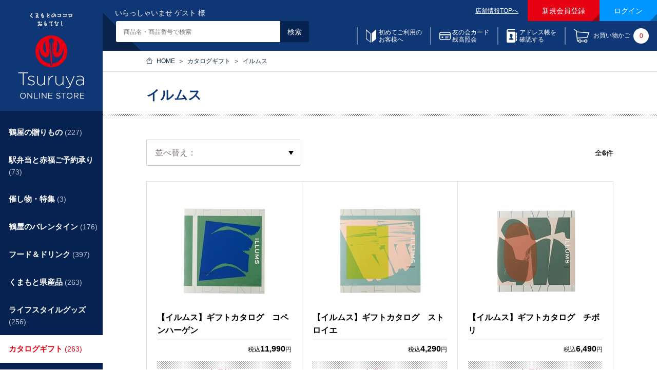

--- FILE ---
content_type: text/html; charset=shift_jis
request_url: https://www.tsuruya-dept.co.jp/shop/c/c3704/
body_size: 15410
content:
<!DOCTYPE HTML PUBLIC "-//W3C//DTD HTML 4.01 Transitional//EN"
    "http://www.w3.org/TR/html4/loose.dtd">
<html lang="ja" >
<head>
<meta http-equiv="Content-Type" content="text/html; charset=Shift_JIS">
<title>カタログギフト/イルムス｜鶴屋オンラインストア</title>
<meta name="description" content="イルムス熊本・鶴屋百貨店のオンラインストア。馬刺やくまモングッズ、焼酎、からし蓮根など県産品・特産品を取り揃え。歳暮・中元、母の日・父の日ギフトや、お祝いや内祝などのギフトも当ストアをご利用ください。">
<meta name="keywords" content="熊本,特産品,鶴屋百貨店,ギフト,贈り物,お祝い">
<meta http-equiv="content-style-type" content="text/css">
<meta http-equiv="content-script-type" content="text/javascript">

<link rel="stylesheet" type="text/css" href="/shop_css/style.css" media="all">
<link rel="stylesheet" type="text/css" href="/shop_css/kn_box.css" media="all">
<meta http-equiv="content-script-type" content="text/javascript">
<script type="text/javascript" src="/shop_js/jquery.js"></script>
<script type="text/javascript" src="/shop_js/common.js"></script>
<script type="text/javascript" src="/shop_js/heightLine.js"></script>
<script type="text/ecmascript" src="/shop_js/rollover.js"></script>
<script type="text/javascript" src="/shop_js/jquery.tree.js"></script>
<script type="text/javascript" src="/shop_js/tec16.js"></script>

<meta property="etm:device" content="desktop">
<meta property="etm:device" content="mobile">

<link rel="shortcut icon" href="/favicon.ico">


<link rel="stylesheet" type="text/css" href="/shop_css/core.css">
<link rel="stylesheet" type="text/css" href="/shop_css/skin.css">
<link rel="stylesheet" href="/css/tec16_common.css?ver=20210615" media="all">
<script type="text/javascript">
/*
 var _gaq = _gaq || [];
 _gaq.push(['_setAccount', '']);
 _gaq.push(['_trackPageview']);


 (function() {
  var ga = document.createElement('script'); ga.type = 'text/javascript'; ga.async = true;
  ga.src = ('https:' == document.location.protocol ? 'https://ssl' : 'http://www') + '.google-analytics.com/ga.js';
  var s = document.getElementsByTagName('script')[0]; s.parentNode.insertBefore(ga, s);
 })();
*/
</script>

<!-- Google Tag Manager -->
<script>(function(w,d,s,l,i){w[l]=w[l]||[];w[l].push({'gtm.start':
new Date().getTime(),event:'gtm.js'});var f=d.getElementsByTagName(s)[0],
j=d.createElement(s),dl=l!='dataLayer'?'&l='+l:'';j.async=true;j.src=
'https://www.googletagmanager.com/gtm.js?id='+i+dl;f.parentNode.insertBefore(j,f);
})(window,document,'script','dataLayer','GTM-5ZV9VPD');</script>
<!-- End Google Tag Manager -->


<!-- Global site tag (gtag.js) - Google Analytics -->
<script async src="https://www.googletagmanager.com/gtag/js?id=G-XCGNSPFM5Q"></script>
<script>
  const tracking_code = "G-XCGNSPFM5Q";
  window.dataLayer = window.dataLayer || [];
  function gtag(){dataLayer.push(arguments);}
  gtag('js', new Date());
  gtag('config', tracking_code, { send_page_view: false });

window.onload = function(){
  var mailDom = document.getElementsByName('uid');
  var pwdDom = document.getElementsByName('pwd');
  var certDom = document.getElementsByName('cert_key');

  if(!((mailDom.length > 0 && pwdDom.length > 0) || certDom.length > 0)) {
    gtag('config', tracking_code);
  }
};
</script>
<script>
  (function(i,s,o,g,r,a,m){i['GoogleAnalyticsObject']=r;i[r]=i[r]||function(){
  (i[r].q=i[r].q||[]).push(arguments)},i[r].l=1*new Date();a=s.createElement(o),
  m=s.getElementsByTagName(o)[0];a.async=1;a.src=g;m.parentNode.insertBefore(a,m)
  })(window,document,'script','//www.google-analytics.com/analytics.js','ga');

  ga('create', 'UA-35672285-1', 'auto');
  ga('require', 'displayfeatures');
  ga('require', 'linkid', 'linkid.js');
  ga('send', 'pageview');

</script>


</head>
<body class="tec16" >

<!-- <div class="tec16-attention-header">
<dl class="tec16-important-info">

<dt>お知らせ：</dt>
<dd>＜予告＞「駅弁当と赤福ご予約承り会」オンラインストア承りは1月16日（金）午前10時スタート！（1月30日（金）午後11時59分まで）<br>※お渡し日は1月24日（土）～2月3日（火）まで（27日は入れ替えの為お休み）。</dd>
</dl>
</div> -->





<!-- ========== ========== ==========
過去分
=========== ========== ========== -->
<!--<dt>お知らせ：</dt>
<dd>年内配送の地域別承り締め切り：12月24日（水）全国離島・北海道／12月25日（木）沖縄／12月26日（金）東北・関東・信越・中部／<br>12月27日（土）関西・中国・四国・九州（熊本県内、沖縄を除く）／12月28日（日）熊本県内郡部／12月29日（月）熊本市内</dd>-->

<!-- <dt>お知らせ：</dt>
<dd>鶴屋オンラインストアでの「銀行振込」の年内締め切りは、12月23日（火）まででございます。</dd> -->

<!-- <dt>お知らせ：</dt>
<dd><b>大雪の影響によりお届けに遅延の恐れがございます。</b><br>ご理解賜りますようお願い申し上げます。<br><u><a href="https://www.yamato-hd.co.jp/important/info_250204_1.html">くわしくはヤマト運輸のサイトをご覧ください。</a></u></dd> -->

<!-- <dt>お知らせ：</dt>
<dd>◆決算棚卸に伴い8月24日(日)～26日(火/店休日)は、発送業務を休止いたします。ご迷惑をおかけしますが何卒ご了承くださいませ。</dd> -->

<!-- <dt>お知らせ：</dt>
<dd>◆〈GMO後払い価格改定のご案内〉諸般の事情により、お支払い方法に「GMO後払い」をご選択の際に頂戴する手数料を下記の通り改定させていただきます。<br>
●改定日：10月1日(水)午前10時より　●新手数料：300円(税込)</dd> -->

<!-- <dt>お知らせ：</dt>
<dd>◆【鶴屋オンラインストア】 「ＧＭＯ後払い」ご利用手数料改定につきまして<br>
<u><a href="https://www.tsuruya-dept.co.jp/shop/t/t1213/">くわしくはこちらよりご確認ください。</a></u></dd> -->

<!-- <dt>お知らせ：</dt>-->
<!-- <dd>【DEAN & DELUCA POP UP STORE】6,000円（税別）以上のお買上げで沖縄を除く九州内へのお届けが送料無料！</dd> -->

<!-- <dt>メンテナンス実施のお知らせ：</dt>
<dd><b>サイト停止予定時間【9月11日（月）AM9:00～10:00頃】</b>左記の時間は鶴屋オンラインストアをご利用いただけません。<br>
ご迷惑をおかけし誠に申し訳ございませんが、ご理解賜りますよう何卒よろしくお願いいたします。</dd> -->

<!--<dt>送料改定のお知らせ：</dt>
<dd>このたび送料を改定させていただきました。<br>
ご理解賜りますようお願い申し上げます。<a href="https://www.tsuruya-dept.co.jp/information/info/20230909.html"><b>詳しくはこちらをご覧ください。</b></a></dd>-->

<!--<dt>お願い：</dt>
<dd>鶴屋百貨店は「さげ袋」を有料化いたしました。必要な際はご購入くださいませ。</dd>-->

<!--<dt>お知らせ：</dt> 
<dd>6月18日（火）は、鶴屋百貨店は店休日です。オンラインストアへのお問合もお返事が19日（水）以降となります。予めご了承くださいませ。</dd>-->

<!--<dt>お知らせ：</dt>
<dd>◆決算棚卸に伴い8月25日（日）～27日（火/店休日）は、発送業務を休止いたします。ご迷惑をおかけしますが何卒ご了承くださいませ。</dd> -->

<!-- <dt>お知らせ：</dt>
<dd>9月12日（火）は、鶴屋百貨店店休日です。オンラインストアへのお問合もお返事が13日（水）以降となります。予めご了承くださいませ。</dd> -->

<!--<dt>お知らせ：</dt>
<dd>＜能登半島地震の影響につきまして＞<br>各地の配送に関する現在の状況は、<u><a href="https://www.yamato-hd.co.jp/important/hd_ja_important.html" target="_blank">配送委託先「ヤマト運輸」Webサイト</a></u>をご覧ください。</dd>-->

<!-- <dt>お知らせ：</dt>
<dd>◆寒波到来による全国的な悪天候により「駅弁当とうまいもの大会」は商品の入荷に影響が出ております。<br>ご理解賜りますようお願い申し上げます。<br>
<u><a href="https://www.tsuruya-dept.co.jp/shop/t/t1206/">詳しい情報はこちらをご覧ください。</a></u></dd> -->

<!-- <dt>お詫びとお知らせ：</dt>
<dd>6月19日（月）午後１時40分頃より、「ご注文完了」までお進みいただけない現象が発生しております。<br>
ご迷惑をお掛けしますがしばらくお待ちくださいませ</dd> -->

<!-- <dt>地域別「年内お届け」締切日のご案内</dt>
<dd><a href="https://www.tsuruya-dept.co.jp/shop/t/t1070/" target="_blank"><b>詳しくはこちらよりご確認ください。</b></a></dd> -->

<!-- <dt>お知らせ：</dt>
<dd>◆【鶴屋オンラインストア】 「ＧＭＯ後払い」ご利用手数料改定につきまして<br>
<u><a href="https://www.tsuruya-dept.co.jp/information/info/20220811.html">くわしくはこちらよりご確認ください。</a></u></dd> -->

<!-- <dt>お知らせ：</dt>
<dd><b>【友の会カードご利用キャンペーン】開催中！</b><br>
<u><a href="https://www.tsuruya-dept.co.jp/service/tomonokai/index.html">詳しくはこちらをチェック！</a></u></dd> -->

<!-- <dt>お知らせ：</dt>
<dd>◆台風の影響により、全国の広い範囲でお届けの遅延が続いています。遠方へのお届けには通常より日数がかかりますこと何卒ご了承ください。</b><br>
くわしくは、<u><a href="https://www.yamato-hd.co.jp/important/info_230729_1.html" target="_blank">配送委託先「ヤマト運輸」Webサイト</a></u>をご覧ください。</dd>-->

<!-- <dt>メンテナンスのお知らせ：</dt>
<dd><b>【2月15日（火）午前9時～10時】システムメンテナンスのため、鶴屋オンラインストアおよび友の会残高照会はご利用いただけません。予めご了承くださいませ。</b></dd> -->

<!-- <dt>お知らせ：</dt>
<dd>◆大雨による交通への影響で、配送業者による受付休止、お届けの遅延などが発生する場合がございます。予めご了承くださいませ。</dd> -->

<!-- <dt>お知らせ：</dt>
<dd>◆決算棚卸に伴い8月20日（日）～22日（火/店休日）は、発送業務を休止いたします。ご迷惑をおかけしますが何卒ご了承くださいませ。</dd> -->

<!-- <dt>年内お届けの承りは終了しました。</dt>
<dd>年内お届けは終了いたしました。配送は年明け以降となります。</dd> -->

<!-- <dt>お知らせ：</dt>
<dd>１月１１日（火）は、鶴屋百貨店店休日です。オンラインストアへのお問合もお返事が12日（水）以降となります。予めご了承くださいませ。</dd> -->

<!-- <dt>お知らせ：</dt>
<dd>◆台風など悪天候の影響により、通常よりお届けに時間を要する場合もございます。なにとぞご理解賜りますようお願い申し上げます。</dd> -->

<!-- <dt>おことわり：</dt>
<dd><b>店舗臨時休業に伴い、商品のお届けに通常よりお時間がかかる場合がございます。ご了承のほどお願い申し上げます。</b></dd> -->

<!-- <dt>配送に関するお知らせ：</dt>
<dd><b>＜九州各地の大雨による荷受停止や遅延につきまして＞</b>現在の状況は、<u><a href="http://www.kuronekoyamato.co.jp/ytc/info/info_190828.html" target="_blank">配送委託先「ヤマト運輸」Webサイト</a></u>をご覧ください。<br>何卒ご理解賜りますようお願い申し上げます。</dd> -->

<!-- <dt>年内お届け締め切り地域のご案内</dt>
<dd><a href="https://www.tsuruya-dept.co.jp/shop/t/t1070/" target="_blank"><font color="#FF0000"><b>詳しくはこちらよりご確認ください。</b></font></a></dd> -->

<!-- <dt>メンテナンスのお知らせ：</dt>
<dd><b>【1月8日（水）14:00～15:00】システムメンテナンスのため、友の会残高照会および鶴屋オンラインストアでの友の会カードのお支払いがご利用いただけません。
ご了承くださいませ。</b></dd> -->

<!-- <dt>お知らせ：</dt>
<dd>9月11日（火）は、鶴屋百貨店の店休日です。オンラインストアへのお問合もお返事が30日（水）以降となります。予めご了承くださいませ。</dd> -->

<!-- <dt>お知らせ：</dt>
<dd>＜能登半島地震の影響につきまして＞<br>各地の配送に関する現在の状況は、<u><a href="https://www.yamato-hd.co.jp/important/hd_ja_important.html" target="_blank">配送委託先「ヤマト運輸」Webサイト</a></u>をご覧ください。</dd> -->

<!-- <dt>お知らせ：</dt>
<dd>＜台風１９号により被災された皆様にお見舞い申し上げます＞<br>各地の配送に関する現在の状況は、<u><a href="http://www.kuronekoyamato.co.jp/ytc/info/info_2019.html" target="_blank">配送委託先「ヤマト運輸」Webサイト</a></u>をご覧ください。</dd> -->

<!-- <dt>お知らせ：</dt>
<dd>2月18日（火）は、鶴屋百貨店店休日です。オンラインストアへのお問合もお返事が19日（水）以降となります。予めご了承くださいませ。</dd> -->

<!-- <dt>お知らせ：大雪にともなう一部地域での荷受け停止やお届け遅延について</dt>
<dd><a href="https://www.kuronekoyamato.co.jp/ytc/info/info_201203.html" target="_blank"><font color="#FF0000"><b>詳しくはこちらよりご確認ください。</b></font></a></dd> -->

<!-- <dt>お知らせ：</dt>
<dd>◆【7月6日（月）1:00～5:30】友の会お支払いの一時休止につきまして</b><a href="https://www.tsuruya-dept.co.jp/shop/t/t1161/"><b>こちらからご確認ください。</dd> -->

<!-- <dt>お知らせ：</dt>
<dd>◆決算棚卸に伴い8月23日（日）～25日（火/店休日）は、発送業務を休止いたします。ご迷惑をおかけしますが何卒ご了承くださいませ。</dd> -->

<!-- <dt>お知らせ：</dt>
<dd>決算棚卸に伴い8月25日（日）～27日（火）は、発送業務を休止させていただきます。ご迷惑をおかけしますが何卒ご了承くださいませ。</dd> -->

<!-- <dt>メンテナンス実施のお知らせ：</dt>
<dd><b>【7月23日（火）AM8:00～10:00】</b>左記の時間は鶴屋オンラインストアをご利用いただけません。<br>
ご迷惑をおかけし誠に申し訳ございませんが、ご理解賜りますよう何卒よろしくお願いいたします。</dd> -->

<!-- <dt>お知らせ：</dt>
「Ｇ２０大阪サミット」開催に伴う配送への影響について：<a href="http://www.tsuruya-dept.co.jp/shop/t/t1193/">詳しくはこちらをご覧ください</dd> -->

<!-- <dt>お知らせ：</dt>
<dd>2019年4月1日（月）午前10時承り分より、配送料金を改定させていただきます。詳しくは<a href="/information/20190315.html">こちらをご覧ください。</dd> -->

<!-- <dt>お知らせ：</dt>
<dd><a href="/shop/t/t1181/">鶴屋オンラインストア 年末年始のご利用に関するご案内</a></dd> -->

<!-- <dt>お知らせ：</dt>
<dd>◆8月22日の棚卸、23日の鶴屋店休日に伴い、商品発送は8月24日（水）以降となります。</dd>-->

<!-- <dt>配送に関するお知らせ：</dt>
<dd><b>平成30年7月豪雨災害により配送の荷受停止や遅延が続いております。</b>現在の状況は、<u><a href="http://www.kuronekoyamato.co.jp/ytc/info/info_180706.html" target="_blank">配送委託先「ヤマト運輸」Webサイト</a></u>をご覧ください。<br>ご迷惑をおかけいたしますが、何卒ご理解賜りますようお願い申し上げます。</dd> -->

<!-- <dt>お知らせ：</dt>
<dd>5月29日（火）は、鶴屋百貨店店休日です。オンラインストアへのお問合もお返事が30日（水）以降となります。予めご了承くださいませ。</dd> -->

<!-- <dt>【お詫び】</dt>
<dd><b>4月23日（月）午前11時40分頃～午後5時頃まで、システム障害により「鶴屋オンラインストア」がご利用いただけませんでした。<br>大変ご迷惑をおかけしましたことを深くお詫び申し上げます。（株式会社鶴屋百貨店）</a></u></b></dd> -->

<!-- <dt>配送料金改定ののお知らせ：</dt>
<dd><b>平成30年4月1日（日)午前10時より新料金にて承ります。</b> 新しい送料は<u><a href="http://www.tsuruya-dept.co.jp/shop/pages/guide_carriage.aspx/">こちらをご覧ください。</a></u></dd> -->

<!-- <dt>メンテナンスのお知らせ：</dt>
<dd><b>【5月28日（火）AM8:00～9:00】</b>の時間帯はオンラインストアを休止させていただきます。ご迷惑をおかけしますが何卒ご了承くださいませ。</dd> -->

<!-- <dt>お知らせ：</dt>
<dd>4月10日（火）は、鶴屋百貨店店休日のため、オンラインストアへのお問合もお返事が11日（水）以降となります。予めご了承くださいませ。</dd> -->

<!-- <dt>メンテナンス実施のお知らせ：</dt>
<dd><b>【5月27日（火）AM8:00～10:00】</b>鶴屋オンラインストアはご利用いただけません。ご迷惑をおかけしますが何卒ご了承くださいませ。</dd> -->

<!-- <dt>配送に関するお知らせ：</dt>
<dd><b>災害発生により配送の荷受停止や遅延が生じております。</b>現在の状況は、<u><a href="http://www.kuronekoyamato.co.jp/ytc/info/info_2018.html" target="_blank">配送委託先「ヤマト運輸」Webサイト</a></u>をご覧ください。<br>ご迷惑をおかけいたしますが、何卒ご理解賜りますようお願い申し上げます。</dd> -->

<!-- <dt>お知らせ：</dt>
<dd><a href="/shop/t/t1177/">「2019 鶴屋のおせち」をご注文いただいた皆様へ＜店頭での受取方法や配送時間帯に関して＞</a></dd> -->

<div class="wrapper_">
	
			<!-- Google Tag Manager -->
<script>(function(w,d,s,l,i){w[l]=w[l]||[];w[l].push({'gtm.start':
new Date().getTime(),event:'gtm.js'});var f=d.getElementsByTagName(s)[0],
j=d.createElement(s),dl=l!='dataLayer'?'&l='+l:'';j.async=true;j.src=
'https://www.googletagmanager.com/gtm.js?id='+i+dl;f.parentNode.insertBefore(j,f);
})(window,document,'script','dataLayer','GTM-5ZV9VPD');</script>
<!-- End Google Tag Manager -->


<div class="tec16-header">
	<div class="tec16-header-info_group">
		<p class="tec16-header-greeting tec16-header-info_group-main">いらっしゃいませ ゲスト 様</p>
		<ul class="tec16-header-utility tec16-header-info_group-sub">
			<li class="tec16-header-utility-link"><a href="/" target="_blank">店舗情報TOPへ</a></li>
			<li class="tec16-header-utility-button-main"><a href="/shop/customer/menu.aspx">新規会員登録</a></li>
			<li class="tec16-header-utility-button-sub"><a href="/shop/customer/menu.aspx">ログイン</a></li>
		</ul>
	</div><!-- /.tec16-header-info_group -->
	<div class="tec16-header-info_group">
		<form action="/shop/goods/search.aspx" method="post" name="frmSearch" class="tec16-header-search tec16-header-info_group-main">
			<p><input type="text" placeholder="商品名・商品番号で検索" class="tec16-header-search-text" id="keyword" name="keyword"><input name="search.x" type="submit" value="検索" class="tec16-header-search-submit"></p>
			<input type="hidden" name="search.x" value="x">
		</form>
		<ul class="tec16-header-order tec16-header-info_group-sub">
			<li class="tec16-header-order-beginner"><a href="/shop/pages/guide_beginner.aspx">初めてご利用の<br>お客様へ</a></li>
                     <li class="tec16-header-customer-tomobalanceinquiry"><a href="/shop/customer/tomobalanceinquiry.aspx">友の会カード<br>残高照会</a></li>
            
			<li class="tec16-header-order-address"><a href="/shop/customer/custdestlist.aspx" target="_blank">アドレス帳を<br>確認する</a></li>
			<!-- <li class="tec16-header-order-number"><a href="/shop/quickorder/quickorder.aspx">カタログコード<br>から注文する</a></li>-->
			<li class="tec16-header-order-cart"><a href="/shop/cart/cart.aspx">お買い物かご<span>0</span></a></li>
		</ul>
	</div><!-- /.tec16-header-info_group -->
</div><!-- /.tec16-header -->

	

<!-- Rendering BodyContents Start -->

<div class="container_">
	<div class="contents_">
		
		<div class="mainframe_">
		
		<script type="text/javascript">

	var url = location.href;
	
	url = url.replace(/\?.*$/,"");
	
	
	pos = url.indexOf("_");
	var baseUrl = ""
	if (pos < 0 ) {
		baseUrl = url;
	} else {
	
		var regexp = /_p\d+\/$/;
	
		if (url.match(regexp)){
			// ページネーションが存在
			baseUrl = url.substring(0, pos) + url.match(regexp);
			regexp = /_p1\/$/;
			if (baseUrl.match(regexp)){
				// p1は除外
				baseUrl = url.substring(0, pos) + "/";
			}
		} else {
			baseUrl = url.substring(0, pos) + "/";	
		}
	
	}
	
	var link = document.createElement("link");
	link.setAttribute("rel", "canonical");
	link.setAttribute("href", baseUrl);
	
	document.getElementsByTagName("head")[0].appendChild(link);
	

</script>
<div class="tec16-mainframe-header tec16-mainframe-header_border-bottom">
	<div class="tec16-mainframe-header_bread-list"><ul class="tec16-bread-list"><li><a href="https://www.tsuruya-dept.co.jp/shop/">HOME</a></li><li><a href="http://www.tsuruya-dept.co.jp/shop/pages/catalog_gift.aspx">カタログギフト</a></li><li class="tec16-bread-list_current">イルムス</li></ul></div>
	
	<h1 class="tec16-heading-category-lv1">イルムス</h1>
	
	
</div>

<div class="tec16-mainframe-section">
	










<div class="tec16-goods_list-option">
<div class="tec16-goods_list-sorter">
	<div class="tec16-goods_list-sorter-label"><a href="#">並べ替え：</a></div>
	<ul class="tec16-goods_list-sorter-menu"><li><a href="/shop/c/c3704_sgn/">商品名
                                         </a> </li><li><a href="/shop/c/c3704_srd/">発売日
                                         </a> </li><li><a href="/shop/c/c3704_ssp/">価格(安い順)
                                         </a> </li><li><a href="/shop/c/c3704_sspd/">価格(高い順)</a> </li></ul>
</div>
<p class="tec16-goods_list-option-info">全<em>6</em>件</p>


</div>


<div class="tec16-goods_list">

<div class="tec16-goods_list-group">
<div class="tec16-goods_list-item">
	<p class="tec16-goods_list-item-icon_list">
    
    
    
    
    
	</p><br>
	<p class="tec16-goods_list-item-detail"><a href="/shop/g/ge1050200325/"><img alt="" src="/shop_img/goods/S/e1050200325.jpg">【イルムス】ギフトカタログ　コペンハーゲン</a>
	<span class="tec16-goods_list-item-delivery_icon_list">
	
	
	
	
	
	
    
    
    
    
    
    
    
    
    
    </span>

	</p>
	<p class="tec16-goods_list-item-price">税込<span>11,990</span>円</p>
	<p class="tec16-goods_list-item-link"><a href="/shop/g/ge1050200325/">商品詳細</a></p>
</div>
<div class="tec16-goods_list-item">
	<p class="tec16-goods_list-item-icon_list">
    
    
    
    
    
	</p><br>
	<p class="tec16-goods_list-item-detail"><a href="/shop/g/ge1050200323/"><img alt="" src="/shop_img/goods/S/e1050200323.jpg">【イルムス】ギフトカタログ　ストロイエ</a>
	<span class="tec16-goods_list-item-delivery_icon_list">
	
	
	
	
	
	
    
    
    
    
    
    
    
    
    
    </span>

	</p>
	<p class="tec16-goods_list-item-price">税込<span>4,290</span>円</p>
	<p class="tec16-goods_list-item-link"><a href="/shop/g/ge1050200323/">商品詳細</a></p>
</div>
<div class="tec16-goods_list-item">
	<p class="tec16-goods_list-item-icon_list">
    
    
    
    
    
	</p><br>
	<p class="tec16-goods_list-item-detail"><a href="/shop/g/ge1050200324/"><img alt="" src="/shop_img/goods/S/e1050200324.jpg">【イルムス】ギフトカタログ　チボリ</a>
	<span class="tec16-goods_list-item-delivery_icon_list">
	
	
	
	
	
	
    
    
    
    
    
    
    
    
    
    </span>

	</p>
	<p class="tec16-goods_list-item-price">税込<span>6,490</span>円</p>
	<p class="tec16-goods_list-item-link"><a href="/shop/g/ge1050200324/">商品詳細</a></p>
</div>

</div><div class="tec16-goods_list-group">
<div class="tec16-goods_list-item">
	<p class="tec16-goods_list-item-icon_list">
    
    
    
    
    
	</p><br>
	<p class="tec16-goods_list-item-detail"><a href="/shop/g/ge1050200326/"><img alt="" src="/shop_img/goods/S/e1050200326.jpg">【イルムス】ギフトカタログ　ニューハウン</a>
	<span class="tec16-goods_list-item-delivery_icon_list">
	
	
	
	
	
	
    
    
    
    
    
    
    
    
    
    </span>

	</p>
	<p class="tec16-goods_list-item-price">税込<span>17,490</span>円</p>
	<p class="tec16-goods_list-item-link"><a href="/shop/g/ge1050200326/">商品詳細</a></p>
</div>
<div class="tec16-goods_list-item">
	<p class="tec16-goods_list-item-icon_list">
    
    
    
    
    
	</p><br>
	<p class="tec16-goods_list-item-detail"><a href="/shop/g/ge1050200327/"><img alt="" src="/shop_img/goods/S/e1050200327.jpg">【イルムス】ギフトカタログ　ベルビュー</a>
	<span class="tec16-goods_list-item-delivery_icon_list">
	
	
	
	
	
	
    
    
    
    
    
    
    
    
    
    </span>

	</p>
	<p class="tec16-goods_list-item-price">税込<span>23,320</span>円</p>
	<p class="tec16-goods_list-item-link"><a href="/shop/g/ge1050200327/">商品詳細</a></p>
</div>
<div class="tec16-goods_list-item">
	<p class="tec16-goods_list-item-icon_list">
    
    
    
    
    
	</p><br>
	<p class="tec16-goods_list-item-detail"><a href="/shop/g/ge1050200328/"><img alt="" src="/shop_img/goods/S/e1050200328.jpg">【イルムス】ギフトカタログ　ロイヤル</a>
	<span class="tec16-goods_list-item-delivery_icon_list">
	
	
	
	
	
	
    
    
    
    
    
    
    
    
    
    </span>

	</p>
	<p class="tec16-goods_list-item-price">税込<span>34,320</span>円</p>
	<p class="tec16-goods_list-item-link"><a href="/shop/g/ge1050200328/">商品詳細</a></p>
</div>

</div>
</div>

<div class="tec16-goods_list-pagination">



</div>





</div>
		</div>
	</div>
	
	<div class="leftmenuframe_">
	<div class="tec16-ci"><a href="/shop/"><img src="/img/usr/common/ci_01.png" alt="くまもとのココロ おもてなし 鶴屋オンラインストア"></a></div>


<div class="tec16-global_nav">
	<ul class="tec16-global_nav-category tec16-tree-nav">
	<li class="category_tree1_"  id="c_id02">
<a href="https://www.tsuruya-dept.co.jp/shop/pages/gift.aspx">鶴屋の贈りもの <span>(227)</span></a></li><li class="category_tree2_"  id="c_id0201">
<a href="/shop/c/c0201/">お菓子</a></li><li class="category_tree3_"  id="c_id020101">
<a href="https://www.tsuruya-dept.co.jp/shop/c/c200301/">洋菓子</a></li><li class="category_tree3_"  id="c_id020103">
<a href="https://www.tsuruya-dept.co.jp/shop/c/c200302/">和菓子</a></li><li class="category_tree2_"  id="c_id0202">
<a href="/shop/c/c0202/">飲料 <span>(22)</span></a></li><li class="category_tree3_"  id="c_id020201">
<a href="/shop/c/c020201/">コーヒー・紅茶・ ジュース <span>(22)</span></a></li><li class="category_tree2_"  id="c_id0203">
<a href="/shop/c/c0203/">酒類 <span>(17)</span></a></li><li class="category_tree3_"  id="c_id020305">
<a href="/shop/c/c020305/">洋酒・ワイン <span>(4)</span></a></li><li class="category_tree2_"  id="c_id0204">
<a href="/shop/c/c0204/">生鮮・生鮮加工品 <span>(42)</span></a></li><li class="category_tree3_"  id="c_id020401">
<a href="/shop/c/c020401/">精肉 <span>(15)</span></a></li><li class="category_tree3_"  id="c_id020403">
<a href="/shop/c/c020403/">ハム類</a></li><li class="category_tree3_"  id="c_id020407">
<a href="/shop/c/c020407/">海産物・海産物加工品 <span>(21)</span></a></li><li class="category_tree2_"  id="c_id0205">
<a href="/shop/c/c0205/">乾物類 <span>(90)</span></a></li><li class="category_tree3_"  id="c_id020501">
<a href="/shop/c/c020501/">ふりかけ・漬物・佃煮 <span>(6)</span></a></li><li class="category_tree3_"  id="c_id020507">
<a href="/shop/c/c020507/">かつお・だし <span>(8)</span></a></li><li class="category_tree3_"  id="c_id020509">
<a href="/shop/c/c020509/">椎茸 <span>(4)</span></a></li><li class="category_tree3_"  id="c_id020511">
<a href="/shop/c/c020511/">海苔 <span>(24)</span></a></li><li class="category_tree3_"  id="c_id020513">
<a href="/shop/c/c020513/">日本茶 <span>(29)</span></a></li><li class="category_tree3_"  id="c_id020515">
<a href="/shop/c/c020515/">麺類 <span>(2)</span></a></li><li class="category_tree3_"  id="c_id020517">
<a href="/shop/c/c020517/">お吸い物・スープ・カレー <span>(17)</span></a></li><li class="category_tree2_"  id="c_id0206">
<a href="/shop/c/c0206/">瓶・缶詰類 <span>(22)</span></a></li><li class="category_tree3_"  id="c_id020601">
<a href="/shop/c/c020601/">油・調味料 <span>(13)</span></a></li><li class="category_tree3_"  id="c_id020603">
<a href="/shop/c/c020603/">ジャム・ドレッシング・バラエティ <span>(6)</span></a></li><li class="category_tree3_"  id="c_id020605">
<a href="/shop/c/c020605/">乳製品・蜂蜜 <span>(3)</span></a></li><li class="category_tree2_"  id="c_id0210">
<a href="/shop/c/c0210/">ライフスタイル <span>(34)</span></a></li><li class="category_tree3_"  id="c_id021001">
<a href="/shop/c/c021001/">バス＆ランドリー <span>(20)</span></a></li><li class="category_tree3_"  id="c_id021003">
<a href="/shop/c/c021003/">タオルギフト <span>(14)</span></a></li><li class="category_tree1_"  id="c_id05">
<a href="/shop/c/c05/">駅弁当と赤福ご予約承り <span>(73)</span></a></li><li class="category_tree1_"  id="c_id06">
<a href="/shop/c/c82/">催し物・特集 <span>(3)</span></a></li><li class="category_tree1_"  id="c_id09">
<a href="https://www.tsuruya-dept.co.jp/shop/pages/valentine.aspx">鶴屋のバレンタイン <span>(176)</span></a></li><li class="category_tree2_"  id="c_id0901">
<a href="/shop/c/c0901/">人気の海外ブランド <span>(77)</span></a></li><li class="category_tree3_"  id="c_id090102">
<a href="/shop/c/c090102/">ブルガリ ドルチ <span>(5)</span></a></li><li class="category_tree3_"  id="c_id090104">
<a href="/shop/c/c090104/">ヴィタメール</a></li><li class="category_tree3_"  id="c_id090107">
<a href="/shop/c/c090107/">ラ・メゾン・デュ・ショコラ <span>(2)</span></a></li><li class="category_tree3_"  id="c_id090108">
<a href="/shop/c/c090108/">ジャン＝ポール・エヴァン <span>(9)</span></a></li><li class="category_tree3_"  id="c_id090110">
<a href="/shop/c/c090110/">レオニダス <span>(1)</span></a></li><li class="category_tree3_"  id="c_id090113">
<a href="/shop/c/c090113/">ピエール・エルメ・パリ <span>(12)</span></a></li><li class="category_tree3_"  id="c_id090117">
<a href="/shop/c/c090117/">エルマン・ヴァンテンダー <span>(1)</span></a></li><li class="category_tree3_"  id="c_id090118">
<a href="/shop/c/c090118/">ピエール・マルコリーニ <span>(20)</span></a></li><li class="category_tree3_"  id="c_id090124">
<a href="/shop/c/c090124/">メゾン・ショーダン <span>(2)</span></a></li><li class="category_tree3_"  id="c_id090125">
<a href="/shop/c/c090125/">ルクス・アルクス <span>(1)</span></a></li><li class="category_tree3_"  id="c_id090135">
<a href="/shop/c/c090135/">ゴディバ <span>(3)</span></a></li><li class="category_tree3_"  id="c_id090136">
<a href="/shop/c/c090136/">Ｇバターズ <span>(1)</span></a></li><li class="category_tree3_"  id="c_id090137">
<a href="/shop/c/c090137/">ル・ショコラ・アラン・デュカス <span>(11)</span></a></li><li class="category_tree3_"  id="c_id090143">
<a href="/shop/c/c090143/">ブボ・バルセロナ <span>(9)</span></a></li><li class="category_tree2_"  id="c_id0902">
<a href="/shop/c/c0902/">M.O.F.受賞ブランド＆海外有名シェフ <span>(62)</span></a></li><li class="category_tree3_"  id="c_id090201">
<a href="/shop/c/c090201/">ベルナシオン <span>(15)</span></a></li><li class="category_tree3_"  id="c_id090202">
<a href="/shop/c/c090202/">クリスチャン・カンプリニ <span>(8)</span></a></li><li class="category_tree3_"  id="c_id090203">
<a href="/shop/c/c090203/">フランク・ケストナー <span>(11)</span></a></li><li class="category_tree3_"  id="c_id090204">
<a href="/shop/c/c090204/">フィリップ・ベル <span>(10)</span></a></li><li class="category_tree3_"  id="c_id090206">
<a href="/shop/c/c090206/">ニコラ・ベルナルデ <span>(10)</span></a></li><li class="category_tree3_"  id="c_id090207">
<a href="/shop/c/c090207/">カンタン・バイィ <span>(8)</span></a></li><li class="category_tree2_"  id="c_id0903">
<a href="/shop/c/c0903/">話題の日本ブランド <span>(14)</span></a></li><li class="category_tree3_"  id="c_id090303">
<a href="/shop/c/c090303/">プレスバターサンド <span>(1)</span></a></li><li class="category_tree3_"  id="c_id090304">
<a href="/shop/c/c090304/">アソフォレ <span>(1)</span></a></li><li class="category_tree3_"  id="c_id090308">
<a href="/shop/c/c090308/">ヴィタメール <span>(10)</span></a></li><li class="category_tree3_"  id="c_id090312">
<a href="/shop/c/c090312/">シルスマリア <span>(1)</span></a></li><li class="category_tree3_"  id="c_id090313">
<a href="/shop/c/c090313/">ナカムラチョコレート <span>(1)</span></a></li><li class="category_tree3_"  id="c_id090314">
<a href="/shop/c/c090314/">サロン ド  ロワイヤル京都</a></li><li class="category_tree2_"  id="c_id0905">
<a href="/shop/c/c0905/">おなじみ！国内ブランド <span>(23)</span></a></li><li class="category_tree3_"  id="c_id090502">
<a href="/shop/c/c090502/">ゴンチャロフ <span>(3)</span></a></li><li class="category_tree3_"  id="c_id090504">
<a href="/shop/c/c090504/">メリーチョコレート <span>(8)</span></a></li><li class="category_tree3_"  id="c_id090505">
<a href="/shop/c/c090505/">モロゾフ <span>(8)</span></a></li><li class="category_tree3_"  id="c_id090508">
<a href="/shop/c/c090508/">松風屋（フーシェ） <span>(3)</span></a></li><li class="category_tree3_"  id="c_id090518">
<a href="/shop/c/c090518/">セゾン　ド　セツコ <span>(1)</span></a></li><li class="category_tree1_"  id="c_id20">
<a href="/shop/c/c20/">フード＆ドリンク <span>(397)</span></a></li><li class="category_tree2_"  id="c_id2001">
<a href="/shop/c/c2001/">加工食品 <span>(13)</span></a></li><li class="category_tree3_"  id="c_id200104">
<a href="/shop/c/c200104/">ジャム・ドレッシング・蜂蜜 <span>(9)</span></a></li><li class="category_tree3_"  id="c_id200116">
<a href="/shop/c/c200103/">カレー・スープ・味噌汁 <span>(4)</span></a></li><li class="category_tree2_"  id="c_id2002">
<a href="/shop/c/c2002/">調味料 <span>(1)</span></a></li><li class="category_tree3_"  id="c_id200203">
<a href="/shop/c/c200203/">油・タレ・スパイス <span>(1)</span></a></li><li class="category_tree2_"  id="c_id2003">
<a href="/shop/c/c2003/">デパ地下スイーツ <span>(278)</span></a></li><li class="category_tree3_"  id="c_id200301">
<a href="/shop/c/c200301/">洋菓子 <span>(151)</span></a></li><li class="category_tree3_"  id="c_id200302">
<a href="/shop/c/c200302/">和菓子 <span>(127)</span></a></li><li class="category_tree2_"  id="c_id2005">
<a href="/shop/c/c2005/">飲料 <span>(19)</span></a></li><li class="category_tree3_"  id="c_id200501">
<a href="/shop/c/c200501/">コーヒー・紅茶 <span>(4)</span></a></li><li class="category_tree3_"  id="c_id200502">
<a href="/shop/c/c200502/">日本茶 <span>(5)</span></a></li><li class="category_tree3_"  id="c_id200504">
<a href="/shop/c/c200504/">ジュース <span>(10)</span></a></li><li class="category_tree2_"  id="c_id2006">
<a href="/shop/c/c2006/">精肉・肉加工品 <span>(6)</span></a></li><li class="category_tree3_"  id="c_id200603">
<a href="/shop/c/c200606/">牛肉・その他精肉 <span>(6)</span></a></li><li class="category_tree2_"  id="c_id2007">
<a href="/shop/c/c2007/">酒類 <span>(42)</span></a></li><li class="category_tree3_"  id="c_id200700">
<a href="/shop/c/c200705/">ビール <span>(3)</span></a></li><li class="category_tree3_"  id="c_id200704">
<a href="/shop/c/c200707/">日本酒・焼酎 <span>(26)</span></a></li><li class="category_tree3_"  id="c_id200705">
<a href="/shop/c/c200703/">ワイン <span>(13)</span></a></li><li class="category_tree2_"  id="c_id2009">
<a href="/shop/c/c2009/">青果 <span>(1)</span></a></li><li class="category_tree3_"  id="c_id200901">
<a href="/shop/c/c200901/">野菜・くだもの <span>(1)</span></a></li><li class="category_tree2_"  id="c_id2010">
<a href="/shop/c/c2010/">オードブル・お弁当類（店頭受取） <span>(37)</span></a></li><li class="category_tree3_"  id="c_id201001">
<a href="/shop/c/c201001/">オードブル <span>(14)</span></a></li><li class="category_tree3_"  id="c_id201002">
<a href="/shop/c/c201002/">サンドイッチ <span>(2)</span></a></li><li class="category_tree3_"  id="c_id201003">
<a href="/shop/c/c201003/">お弁当 <span>(16)</span></a></li><li class="category_tree3_"  id="c_id201004">
<a href="/shop/c/c201004/">寿司・刺身・馬刺し・うなぎ蒲焼 <span>(5)</span></a></li><li class="category_tree1_"  id="c_id21">
<a href="/shop/c/c21/">くまもと県産品 <span>(263)</span></a></li><li class="category_tree2_"  id="c_id2101">
<a href="/shop/c/c2101/">加工食品（くまもと） <span>(83)</span></a></li><li class="category_tree3_"  id="c_id210102">
<a href="/shop/c/c210102/">惣菜・レトルト・加工食品 <span>(45)</span></a></li><li class="category_tree3_"  id="c_id210104">
<a href="/shop/c/c210104/">佃煮・漬物・ふりかけ・梅干し <span>(22)</span></a></li><li class="category_tree3_"  id="c_id210106">
<a href="/shop/c/c210106/">ジャム・ドレッシング・蜂蜜 <span>(9)</span></a></li><li class="category_tree3_"  id="c_id210108">
<a href="/shop/c/c210108/">海苔・椎茸 <span>(3)</span></a></li><li class="category_tree3_"  id="c_id210110">
<a href="/shop/c/c210110/">海産物加工品 <span>(4)</span></a></li><li class="category_tree2_"  id="c_id2102">
<a href="/shop/c/c2102/">調味料（くまもと） <span>(15)</span></a></li><li class="category_tree3_"  id="c_id210201">
<a href="/shop/c/c210201/">醤油・味噌・発酵食品 <span>(9)</span></a></li><li class="category_tree3_"  id="c_id210203">
<a href="/shop/c/c210203/">油・調味料 <span>(6)</span></a></li><li class="category_tree2_"  id="c_id2103">
<a href="/shop/c/c2103/">スイーツ（くまもと） <span>(65)</span></a></li><li class="category_tree3_"  id="c_id210303">
<a href="/shop/c/c210303/">和洋菓子 <span>(65)</span></a></li><li class="category_tree2_"  id="c_id2104">
<a href="/shop/c/c2104/">麺（くまもと） <span>(11)</span></a></li><li class="category_tree3_"  id="c_id210403">
<a href="/shop/c/c210403/">ラーメン <span>(7)</span></a></li><li class="category_tree3_"  id="c_id210404">
<a href="/shop/c/c210404/">その他麺 <span>(4)</span></a></li><li class="category_tree2_"  id="c_id2105">
<a href="/shop/c/c2105/">飲料（くまもと） <span>(9)</span></a></li><li class="category_tree3_"  id="c_id210501">
<a href="/shop/c/c210501/">紅茶・お茶・ハーブティー <span>(7)</span></a></li><li class="category_tree3_"  id="c_id210502">
<a href="/shop/c/c210502/">水・ジュース・ジャム <span>(2)</span></a></li><li class="category_tree2_"  id="c_id2106">
<a href="/shop/c/c2106/">精肉・肉加工品（くまもと） <span>(11)</span></a></li><li class="category_tree3_"  id="c_id210601">
<a href="/shop/c/c210601/">馬肉・馬刺し</a></li><li class="category_tree3_"  id="c_id210603">
<a href="/shop/c/c210603/">牛肉・その他精肉 <span>(11)</span></a></li><li class="category_tree2_"  id="c_id2107">
<a href="/shop/c/c2107/">お酒（くまもと） <span>(59)</span></a></li><li class="category_tree3_"  id="c_id210702">
<a href="/shop/c/c210702/">焼酎 <span>(51)</span></a></li><li class="category_tree3_"  id="c_id210704">
<a href="/shop/c/c210704/">日本酒 <span>(6)</span></a></li><li class="category_tree3_"  id="c_id210708">
<a href="/shop/c/c210708/">その他酒類 <span>(2)</span></a></li><li class="category_tree2_"  id="c_id2108">
<a href="/shop/c/c2108/">米（くまもと）</a></li><li class="category_tree3_"  id="c_id210802">
<a href="/shop/c/c210802/">お米</a></li><li class="category_tree2_"  id="c_id2109">
<a href="/shop/c/c2109/">野菜・くだもの（くまもと） <span>(9)</span></a></li><li class="category_tree3_"  id="c_id210901">
<a href="/shop/c/c210901/">野菜・くだもの <span>(9)</span></a></li><li class="category_tree2_"  id="c_id2111">
<a href="/shop/c/c2111/">乳製品（くまもと） <span>(1)</span></a></li><li class="category_tree3_"  id="c_id211102">
<a href="/shop/c/c211102/">牛乳・ヨーグルト <span>(1)</span></a></li><li class="category_tree1_"  id="c_id35">
<a href="/shop/c/c35/">ライフスタイルグッズ <span>(256)</span></a></li><li class="category_tree2_"  id="c_id3510">
<a href="/shop/c/c3510/">寝具・寝装品 <span>(3)</span></a></li><li class="category_tree3_"  id="c_id351001">
<a href="/shop/c/c351001/">布団・マット類 <span>(3)</span></a></li><li class="category_tree2_"  id="c_id3520">
<a href="/shop/c/c3520/">タオル・バス・ランドリー <span>(8)</span></a></li><li class="category_tree3_"  id="c_id352000">
<a href="/shop/c/c352000/">タオル・バスマット <span>(5)</span></a></li><li class="category_tree4_"  id="c_id35200001">
<a href="/shop/c/c35200001/">ブランドタオル <span>(1)</span></a></li><li class="category_tree4_"  id="c_id35200002">
<a href="/shop/c/c35200002/">泉州・今治タオル <span>(3)</span></a></li><li class="category_tree3_"  id="c_id352002">
<a href="/shop/c/c352002/">入浴剤</a></li><li class="category_tree3_"  id="c_id352005">
<a href="/shop/c/c352005/">ティッシュ・トイレットペーパー <span>(3)</span></a></li><li class="category_tree2_"  id="c_id3530">
<a href="/shop/c/c3530/">食器 <span>(176)</span></a></li><li class="category_tree3_"  id="c_id353001">
<a href="/shop/c/c353001/">洋食器 <span>(107)</span></a></li><li class="category_tree3_"  id="c_id353002">
<a href="/shop/c/c353002/">和食器 <span>(34)</span></a></li><li class="category_tree3_"  id="c_id353004">
<a href="/shop/c/c353004/">漆器 <span>(35)</span></a></li><li class="category_tree2_"  id="c_id3540">
<a href="/shop/c/c3540/">インテリア <span>(13)</span></a></li><li class="category_tree3_"  id="c_id354002">
<a href="/shop/c/c354002/">フォトフレーム・置時計 <span>(8)</span></a></li><li class="category_tree3_"  id="c_id354005">
<a href="/shop/c/c354005/">花瓶・フラワーベース <span>(2)</span></a></li><li class="category_tree3_"  id="c_id354006">
<a href="/shop/c/c354006/">その他 <span>(3)</span></a></li><li class="category_tree2_"  id="c_id3545">
<a href="/shop/c/c3545/">フラワー <span>(3)</span></a></li><li class="category_tree2_"  id="c_id3550">
<a href="/shop/c/c3550/">台所用品・家電 <span>(19)</span></a></li><li class="category_tree3_"  id="c_id355001">
<a href="/shop/c/c355001/">台所用品 <span>(11)</span></a></li><li class="category_tree3_"  id="c_id355002">
<a href="/shop/c/c355002/">家電 <span>(2)</span></a></li><li class="category_tree3_"  id="c_id355003">
<a href="/shop/c/c355003/">栗原はるみ <span>(6)</span></a></li><li class="category_tree2_"  id="c_id3560">
<a href="/shop/c/c3560/">線香・仏具 <span>(14)</span></a></li><li class="category_tree3_"  id="c_id356001">
<a href="/shop/c/c356001/">線香 <span>(11)</span></a></li><li class="category_tree2_"  id="c_id3571">
<a href="/shop/c/c3571/">衛生商品 <span>(12)</span></a></li><li class="category_tree2_"  id="c_id3572">
<a href="/shop/c/c3572/">防災グッズ <span>(8)</span></a></li><li class="category_tree1_ tec16-is-current" id="c_id37">
<a href="http://www.tsuruya-dept.co.jp/shop/pages/catalog_gift.aspx">カタログギフト <span>(263)</span></a></li><li class="category_tree2_"  id="c_id3701">
<a href="/shop/c/c3701/">リンベルカタログギフト <span>(74)</span></a></li><li class="category_tree3_"  id="c_id370101">
<a href="/shop/c/c370101/">グルメ・ファッション・雑貨 <span>(35)</span></a></li><li class="category_tree3_"  id="c_id370102">
<a href="/shop/c/c370102/">ザ・プレミアム <span>(7)</span></a></li><li class="category_tree3_"  id="c_id370103">
<a href="/shop/c/c370103/">選べる体験カタログ <span>(6)</span></a></li><li class="category_tree3_"  id="c_id370105">
<a href="/shop/c/c370105/">婦人画報&#215;リンベル <span>(6)</span></a></li><li class="category_tree3_"  id="c_id370106">
<a href="/shop/c/c370106/">リンベル　チャオ <span>(6)</span></a></li><li class="category_tree3_"  id="c_id370107">
<a href="/shop/c/c370107/">総合カタログ（弔事・法要向け） <span>(14)</span></a></li><li class="category_tree2_"  id="c_id3702">
<a href="/shop/c/c3702/">ベストコレクション <span>(43)</span></a></li><li class="category_tree3_"  id="c_id370201">
<a href="/shop/c/c370201/">総合カタログ（御祝い・返礼向け） <span>(15)</span></a></li><li class="category_tree3_"  id="c_id370202">
<a href="/shop/c/c370202/">総合カタログ（弔事・法事向け） <span>(15)</span></a></li><li class="category_tree3_"  id="c_id370203">
<a href="/shop/c/c370203/">グルメカタログ（御祝い・返礼向け） <span>(13)</span></a></li><li class="category_tree2_"  id="c_id3703">
<a href="/shop/c/c3703/">メイドインジャパン <span>(16)</span></a></li><li class="category_tree2_ tec16-is-current" id="c_id3704">
<a href="/shop/c/c3704/">イルムス <span>(6)</span></a></li><li class="category_tree2_"  id="c_id3706">
<a href="/shop/c/c3706/">おめでとセレクション <span>(5)</span></a></li><li class="category_tree2_"  id="c_id3708">
<a href="/shop/c/c3708/">ダンチュウ <span>(5)</span></a></li><li class="category_tree2_"  id="c_id3709">
<a href="/shop/c/c3709/">DEAN &amp; DELUCA <span>(6)</span></a></li><li class="category_tree2_"  id="c_id3711">
<a href="/shop/c/c3711/">ミストラル（御祝い・返礼向け） <span>(15)</span></a></li><li class="category_tree2_"  id="c_id3712">
<a href="/shop/c/c3712/">沙羅（弔事・法事向け） <span>(15)</span></a></li><li class="category_tree2_"  id="c_id3713">
<a href="/shop/c/c3713/">百花一選（弔事・法事向け）※百貨店専用 <span>(15)</span></a></li><li class="category_tree2_"  id="c_id3714">
<a href="/shop/c/c3714/">九州七つ星ギフト・北海道七つ星ギフト <span>(6)</span></a></li><li class="category_tree2_"  id="c_id3718">
<a href="/shop/c/c3718/">47CLUB（カタログタイプ・e-giftカードタイプ） <span>(18)</span></a></li><li class="category_tree2_"  id="c_id3719">
<a href="/shop/c/c3719/">百花一選（御祝い・返礼向け）※百貨店専用 <span>(15)</span></a></li><li class="category_tree2_"  id="c_id3722">
<a href="/shop/c/c3722/">ジャーナルスタンダード（Web型カタログギフト） <span>(3)</span></a></li><li class="category_tree2_"  id="c_id3723">
<a href="/shop/c/c3723/">プレゼンテ－ジ e-gift（カードタイプ） <span>(16)</span></a></li><li class="category_tree2_"  id="c_id3725">
<a href="/shop/c/c3725/">ｈｅｌｌｏ！ｂａｂｙ ｇｉｆｔ <span>(2)</span></a></li><li class="category_tree2_"  id="c_id3730">
<a href="/shop/c/c3730/">アフタヌーンティーリビング　カタログ <span>(3)</span></a></li><li class="category_tree1_"  id="c_id40">
<a href="https://www.tsuruya-dept.co.jp/shop/c/c4001/">コスメ＆ビューティ <span>(83)</span></a></li><li class="category_tree2_"  id="c_id4001">
<a href="/shop/c/c4001/">ブランドコスメ <span>(81)</span></a></li><li class="category_tree3_"  id="c_id400105">
<a href="/shop/c/c40010401/">イプサ <span>(4)</span></a></li><li class="category_tree3_"  id="c_id400106">
<a href="/shop/c/c400106/">クリニーク <span>(4)</span></a></li><li class="category_tree4_"  id="c_id40010602">
<a href="/shop/c/c40010602/">スキンケア <span>(1)</span></a></li><li class="category_tree3_"  id="c_id400107">
<a href="/shop/c/c40010402/">ジルスチュアート <span>(2)</span></a></li><li class="category_tree3_"  id="c_id400108">
<a href="/shop/c/c400108/">カバーマーク <span>(2)</span></a></li><li class="category_tree3_"  id="c_id400110">
<a href="/shop/c/c400110/">ジョーマローンロンドン <span>(2)</span></a></li><li class="category_tree3_"  id="c_id400112">
<a href="/shop/c/c400112/">ハーバー <span>(12)</span></a></li><li class="category_tree3_"  id="c_id400114">
<a href="/shop/c/c40011001/">ココンラボ <span>(11)</span></a></li><li class="category_tree3_"  id="c_id400115">
<a href="/shop/c/c40011002/">生活の木 <span>(1)</span></a></li><li class="category_tree3_"  id="c_id400116">
<a href="/shop/c/c40011003/">ニールズヤード <span>(12)</span></a></li><li class="category_tree3_"  id="c_id400117">
<a href="/shop/c/c40011004/">OPTAUM（オプタウム） <span>(19)</span></a></li><li class="category_tree4_"  id="c_id40011701">
<a href="/shop/c/c40011701/">パフュームハンドクリーム <span>(10)</span></a></li><li class="category_tree4_"  id="c_id40011702">
<a href="/shop/c/c40011702/">ペーパーインセンス <span>(5)</span></a></li><li class="category_tree4_"  id="c_id40011703">
<a href="/shop/c/c40011703/">ピローディフューザー・ミスト <span>(4)</span></a></li><li class="category_tree3_"  id="c_id400119">
<a href="/shop/c/c400119/">ハウスオブローゼ <span>(6)</span></a></li><li class="category_tree3_"  id="c_id400120">
<a href="/shop/c/c400120/">アディクション <span>(3)</span></a></li><li class="category_tree2_"  id="c_id4002">
<a href="/shop/c/c4002/">ボディケア <span>(1)</span></a></li><li class="category_tree3_"  id="c_id400401">
<a href="/shop/c/c400401/">シャンプー･トリートメント <span>(1)</span></a></li><li class="category_tree1_"  id="c_id41">
<a href="/shop/c/c41/">介護・健康 <span>(23)</span></a></li><li class="category_tree2_"  id="c_id4108">
<a href="/shop/c/c4108/">健康・サプリメント他 <span>(13)</span></a></li><li class="category_tree3_"  id="c_id410801">
<a href="/shop/c/c410801/">美容液 <span>(3)</span></a></li><li class="category_tree3_"  id="c_id410802">
<a href="/shop/c/c410802/">健康食品 <span>(4)</span></a></li><li class="category_tree3_"  id="c_id410803">
<a href="/shop/c/c410803/">マヌカハニー <span>(6)</span></a></li><li class="category_tree2_"  id="c_id4109">
<a href="/shop/c/c4109/">介護・福祉グッズ <span>(10)</span></a></li><li class="category_tree3_"  id="c_id410901">
<a href="/shop/c/c410901/">健康補助用品 <span>(10)</span></a></li><li class="category_tree1_"  id="c_id55">
<a href="/shop/c/c55/">ファッション <span>(103)</span></a></li><li class="category_tree2_"  id="c_id5511">
<a href="/shop/c/c5511/">レディースファッション <span>(15)</span></a></li><li class="category_tree3_"  id="c_id551101">
<a href="/shop/c/c551101/">婦人洋品 <span>(8)</span></a></li><li class="category_tree3_"  id="c_id551103">
<a href="/shop/c/c551103/">婦人雑貨その他 <span>(1)</span></a></li><li class="category_tree3_"  id="c_id551104">
<a href="/shop/c/c551104/">婦人肌着 <span>(4)</span></a></li><li class="category_tree3_"  id="c_id551106">
<a href="/shop/c/c551106/">フォーマル(ウェア) <span>(2)</span></a></li><li class="category_tree2_"  id="c_id5520">
<a href="/shop/c/c5520/">メンズファッション <span>(56)</span></a></li><li class="category_tree3_"  id="c_id552000">
<a href="/shop/c/c552000/">ワイシャツ <span>(5)</span></a></li><li class="category_tree3_"  id="c_id552001">
<a href="/shop/c/c552005/">くまモンワイシャツ <span>(2)</span></a></li><li class="category_tree3_"  id="c_id552002">
<a href="/shop/c/c552001/">オーダーワイシャツ生地 <span>(8)</span></a></li><li class="category_tree3_"  id="c_id552003">
<a href="/shop/c/c552002/">くまもんネクタイ <span>(18)</span></a></li><li class="category_tree3_"  id="c_id552004">
<a href="/shop/c/c552003/">肌着 <span>(2)</span></a></li><li class="category_tree3_"  id="c_id552005">
<a href="/shop/c/c552004/">紳士雑貨 <span>(4)</span></a></li><li class="category_tree3_"  id="c_id552008">
<a href="/shop/c/c552008/">紳士靴下 <span>(9)</span></a></li><li class="category_tree3_"  id="c_id552009">
<a href="/shop/c/c552009/">Jプレス <span>(8)</span></a></li><li class="category_tree2_"  id="c_id5530">
<a href="/shop/c/c5530/">アクセサリー <span>(10)</span></a></li><li class="category_tree3_"  id="c_id553004">
<a href="/shop/c/c553004/">肥後象眼 <span>(10)</span></a></li><li class="category_tree2_"  id="c_id5540">
<a href="/shop/c/c5540/">和装 <span>(22)</span></a></li><li class="category_tree3_"  id="c_id554000">
<a href="/shop/c/c554000/">風呂敷・エコバッグ <span>(22)</span></a></li><li class="category_tree1_"  id="c_id60">
<a href="/shop/c/c60/">ベビー＆キッズ <span>(45)</span></a></li><li class="category_tree2_"  id="c_id6010">
<a href="/shop/c/c6000/">ベビー <span>(26)</span></a></li><li class="category_tree3_"  id="c_id601001">
<a href="/shop/c/c601001/">ギフトアイテム <span>(18)</span></a></li><li class="category_tree3_"  id="c_id601004">
<a href="/shop/c/c601004/">その他ベビー用品 <span>(8)</span></a></li><li class="category_tree2_"  id="c_id6020">
<a href="/shop/c/c6020/">キッズ <span>(19)</span></a></li><li class="category_tree3_"  id="c_id602002">
<a href="/shop/c/c602002/">玩具 <span>(18)</span></a></li><li class="category_tree1_"  id="c_id70">
<a href="/shop/c/c70/">ペット用品 <span>(2)</span></a></li><li class="category_tree2_"  id="c_id7010">
<a href="/shop/c/c7010/">ペットフード <span>(2)</span></a></li><li class="category_tree1_"  id="c_id79">
<a href="/shop/pages/kumamon.aspx">くまモングッズ <span>(35)</span></a></li><li class="category_tree2_"  id="c_id7910">
<a href="/shop/c/c5010/">バラエティグッズ <span>(27)</span></a></li><li class="category_tree3_"  id="c_id791001">
<a href="/shop/c/c501001/">くまモングッズ <span>(27)</span></a></li><li class="category_tree2_"  id="c_id7911">
<a href="/shop/c/c7911/">くまモンコラボ商品 <span>(8)</span></a></li><li class="category_tree3_"  id="c_id791102">
<a href="/shop/c/c791102/">くまモンコラボ（エース） <span>(3)</span></a></li><li class="category_tree3_"  id="c_id791103">
<a href="/shop/c/c791103/">くまモンコラボ（ホットマン） <span>(2)</span></a></li><li class="category_tree3_"  id="c_id791105">
<a href="/shop/c/c791105/">くまモンコラボ（その他） <span>(2)</span></a></li><li class="category_tree3_"  id="c_id791108">
<a href="/shop/c/c791108/">シュタイフ <span>(1)</span></a></li><li class="category_tree2_"  id="c_id8702">
<a href="/shop/c/c8702/">アクセサリーバーゲン</a></li>
	</ul>
</div>

<ul class="tec16-global_nav-banner">
<li><a href="/shop/pages/guide_index.aspx"><img src="/img/usr/common/global_nav_bnr_01.gif" alt="ご利用ガイド"></a></li>
</ul><div class="tec16-quick_contact">
	<h2 class="tec16-quick_contact-heading">お電話でのお問い合わせ</h2>
	<p class="tec16-quick_contact-content"><a href="tel:+81963273215" class="tec16-guide-tel_uri">096-327-3215</a></p>
	<p class="tec16-quic_contact-note">午前10時～午後7時</p>
	<p class="tec16-quick_contact-option"><a href="/shop/contact/contact.aspx">メールでのお問い合わせ</a></p>
</div>

	
	</div>
	
	<div class="rightmenuframe_">
	<div class="sidebox_" id="sidebox_itemhistory">
<h2 class="tec16-heading-lv2">最近チェックした商品</h2>
<div class="tec16-goods_list">



</div>
<div id="historyCaution" style="display: block;">
<span id="messNothing" style="display: none;">最近チェックした商品がありません。</span>
<span id="messRedraw" style="display: none;">履歴を残す場合は、"履歴を残す"をクリックしてください。</span>
</div>
<br>
<div id="itemHistoryButton">
</div>


</div>

	</div>
</div>

<!-- Rendering BodyContents End -->
	
			<div class="tec16-footer-promotion">
	<div class="tec16-footer-promotion-content">
		<div class="tec16-footer-promotion-column">
			<h2><img src="/shop_img/usr/top/top_footer_h2_01.png" alt="よくある質問"></h2>
			<ul class="tec16-footer-promotion-faq">
				<li class="tec16-footer-promotion-faq-01"><a href="/shop/pages/guide_beginner.aspx#howto">会員登録について</a></li>
				<li class="tec16-footer-promotion-faq-02"><a href="/shop/pages/guide_shopping_flow.aspx">ご注文について</a></li>
				<li class="tec16-footer-promotion-faq-03"><a href="/shop/pages/guide_beginner.aspx#payment">お支払いについて</a></li>
				<li class="tec16-footer-promotion-faq-04"><a href="/shop/pages/guide_beginner.aspx#carriage">配送について</a></li>
			</ul>
			<ul class="tec16-footer-promotion-lecture"><!--
				--><li><a href="/shop/pages/guide_noshi.aspx"><img src="/shop_img/usr/top/banner/top_footer_banner_01.jpg" alt="のしの種類"></a></li><!--
				--><li><a href="/shop/pages/guide_beginner.aspx"><img src="/shop_img/usr/top/banner/top_footer_banner_02.jpg" alt="はじめてご利用のお客さまへ"></a></li><!--
			--></ul>
		</div><!-- /.tec16-footer-promotion-column -->
		
		<div class="tec16-footer-promotion-column">
			<h2><img src="/shop_img/usr/top/top_footer_h2_02.png" alt="特典いっぱい鶴屋会員様向けサービス"></h2>
			<ul class="tec16-footer-promotion-membership">
				<li><a href="/shop/customer/menu.aspx"><img src="/shop_img/usr/top/banner/top_membership_banner_01.jpg" alt="外商お得意様専用サイト"></a></li>
				<li><a href="/shop/customer/menu.aspx"><img src="/shop_img/usr/top/banner/top_membership_banner_02.jpg" alt="鶴屋友の会会員限定マイページ"></a></li>
				<li><a href="/shop/customer/menu.aspx"><img src="/shop_img/usr/top/banner/top_membership_banner_03.jpg" alt="Turuyaカード会員限定マイページ"></a></li>
				<li><a href="/service/tsuruyacard/index.html"><img src="/shop_img/usr/top/banner/top_membership_banner_04.jpg" alt="Turuyaカードのご案内"></a></li>
			</ul>
		</div><!-- /.tec16-footer-promotion-column -->
	</div><!-- /.tec16-footer-promotion-content -->
</div><!-- /.tec16-footer-promotion -->

<div class="tec16-footer">
	<ul class="tec16-footer-utility"><!--
		--><li><a href="/index.html">鶴屋コーポレートサイト</a></li><!--
		--><li><a href="/shop/contact/contact.aspx">お問い合わせ</a></li><!--
		--><li><a href="/shop/pages/guide_beginner.aspx#privacy">個人情報保護方針</a></li><!--
		--><li><a href="/shop/pages/guide_beginner.aspx#environment">推奨環境</a></li><!--
		--><li><a href="/sitemap/index.html">サイトマップ</a></li><!--
	--></ul>
<p class="tec16-footer-copyright"><a href="/index.html"><img src="/img/usr/common/ci_02.png" alt="TSURUYA"></a><span>&copy; Tsuruya Department Store Co., Ltd All rights reserved.</span></p>
<p class="tec16-footer-secured_seal">
<span id="ss_gmo_img_wrapper_100-50_image_ja">
<a href="https://jp.globalsign.com/" target="_blank" rel="nofollow">
<img alt="SSL　GMOグローバルサインのサイトシール" border="0" id="ss_img" src="//seal.globalsign.com/SiteSeal/images/gs_noscript_100-50_ja.gif">
</a>
</span>
<script type="text/javascript" src="//seal.globalsign.com/SiteSeal/gmogs_image_100-50_ja.js" defer="defer"></script>
</p>
</div><!-- /.tec16-footer -->

<script type="text/javascript" language="javascript">
/* <![CDATA[ */
var yahoo_retargeting_id = 'EKHHPJS8HM';
var yahoo_retargeting_label = '';
/* ]]> */
</script>
<script type="text/javascript" language="javascript"
src="//b92.yahoo.co.jp/js/s_retargeting.js"></script>

<script type="text/javascript">
/* <![CDATA[ */
var google_conversion_id = 878193888;
var google_custom_params = window.google_tag_params;
var google_remarketing_only = true;
/* ]]> */
</script>
<script type="text/javascript" src="//www.googleadservices.com/pagead/conversion.js">
</script>
<noscript>
<div style="display:inline;">
<img height="1" width="1" style="border-style:none;" alt="" src="//googleads.g.doubleclick.net/pagead/viewthroughconversion/878193888/?guid=ON&amp;script=0"/>
</div>
</noscript>

<!-- Yahoo Code for your Target List -->
<script type="text/javascript">
/* <![CDATA[ */
var yahoo_ss_retargeting_id = 1000256936;
var yahoo_sstag_custom_params = window.yahoo_sstag_params;
var yahoo_ss_retargeting = true;
/* ]]> */
</script>
<script type="text/javascript" src="//s.yimg.jp/images/listing/tool/cv/conversion.js">
</script>
<noscript>
<div style="display:inline;">
<img height="1" width="1" style="border-style:none;" alt="" src="//b97.yahoo.co.jp/pagead/conversion/1000256936/?guid=ON&script=0&disvt=false"/>
</div>
</noscript>

<!--/*2023.04.07 MATTRZCX*/-->
<script type="text/javascript" src="https://fspark-ap.com/tag/MEfmLiFyHSvN30504FS.js"></script>


	

</div>
</body>
</html>



--- FILE ---
content_type: text/css
request_url: https://www.tsuruya-dept.co.jp/shop_css/style.css
body_size: 383
content:
@charset "Shift_JIS";

/* --------------------------------------------------------------------
	import
--------------------------------------------------------------------- */

@import url(reset.css);			/* リセットCSS */
@import url(layout/s_lmr.css);	/* 基本レイアウト */
@import url(common.css);		/* 共通 */
@import url(sidebox.css);		/* サイドボックス */
@import url(category.css);		/* カテゴリ*/
@import url(goods.css);			/* 商品 */
@import url(order.css);			/* 注文 */
@import url(customer.css);		/* お客様ページ */
@import url(etc.css);			/* その他機能 */
@import url(quickorder.css);	/* クイックオーダー */
@import url(userreview.css);	/* ユーザーレビュー */
@import url(core.css);			/* (Javascript制御部分) */
@import url(skin.css);			/* (Javascript制御部分) */
@import url(dropframe.css);		/* (Javascript制御部分) */
@import url(user.css);			/* ユーザー定義デザイン */
@import url(freepage.css); 		/* フリーページ */
@import url(freepage2.css); 		/* フリーページ */
@import url(ui-lightness/jquery-ui-1.8.14.custom.css); /* jQuery-UI */
@import url(sidebox.css); 		/* sidebox */


/* --------------------------------------------------------------------
	freepage
--------------------------------------------------------------------- */
@import url(free_event.css); /* イベントページ */

















--- FILE ---
content_type: text/css
request_url: https://www.tsuruya-dept.co.jp/css/tec16_common.css?ver=20210615
body_size: 17263
content:
@charset "shift_jis";

/* -----------------------------------------------------

 * Guidelines
 
 * Mouseover Transition : .15s

----------------------------------------------------- */

/* -----------------------------------------------------

 * General

----------------------------------------------------- */
@font-face {
	font-family: "YuGothic M";
	src: local(Yu Gothic Medium);
}

body.tec16 {
	margin: 0;
	font-size: 16px;
}

body.tec16,
body.tec16 input,
body.tec16 textarea,
body.tec16 button,
body.tec16 select {
	font-family: Helvetica, Arial, "YuGothic M", "游ゴシック体", YuGothic, "ヒラギノ角ゴ Pro W3", "Hiragino Kaku Gothic Pro", "メイリオ", Meiryo, "ＭＳ Ｐゴシック", "MS PGothic", sans-serif;
	line-height: 1.6;
}

.tec16 .wrapper_ {
	position: relative;
	width: 100%;
	min-width: 1200px;
	margin: 0 auto;
	background-color: #062251;
}

.tec16 .tec16-header,
.tec16 .tec16-footer,
.tec16 .tec16-footer-promotion,
.tec16 .container_ {
	margin: 0 0 0 200px;
}

.tec16 a {
	-webkit-transition: all .15s linear 0s;
	transition: all .15s linear 0s;
}
.tec16 a:hover {
	-webkit-opacity: .5;
	opacity: .5;
}

/* Clear Fixes
----------------------------------------------------- */

.tec16 .clearfix:after,
.tec16 .wrapper_:after,
.tec16 .tec16-header-info_group:after,
.tec16 .tec16-header-utility:after,
.tec16 .tec16-procedure_list li a:after,
.tec16 .tec16-order_type:after,
.tec16 .tec16-top-impressed-image:after,
.tec16 .tec16-top-impressed-navigation:after,
.tec16 .tec16-general-impressed-image:after,
.tec16 .tec16-general-impressed-navigation:after,
.tec16 .tec16-top-features:after,
.tec16 .tec16-top-features-brand-list:after,
.tec16 .tec16-column-group:after,
.tec16 .tec16-category-index-group:after,
.tec16 .tec16-brand-recommend-list:after,
.tec16 .tec16-table-basic-head:after,
.tec16 .tec16-table-basic-data:after,
.tec16 .tec16-free-navigation ul:after,
.tec16 .tec16-free-freearea:after,
.tec16 .tec16-free-textarea .tec16-free-textarea_contents:after,
.tec16 .tec16-global_nav-category > li:hover > .tec16-global_nav-sub_category > li:after {
	clear: both;
	display: block;
	content: '';
}

/* Basic UI
----------------------------------------------------- */
.tec16 .tec16-ui-controler {
	display: none;
}

.tec16 .tec16-button-default {
	position: relative;
	min-width: 113px;
	border: 1px solid #fff;
	padding: 6px 30px;
	background: #254d92;
	color: #fff;
	font-size: 12px;
	font-size: .75rem;
	text-align: center;
	cursor: pointer;
	-webkit-transition: all .15s linear 0s;
	-moz-transition: all .15s linear 0s;
	transition: all .15s linear 0s;
}
.tec16 .tec16-button-default:after {
	position: absolute;
	right: 0;
	bottom: 0;
	border-color: transparent #e60012 transparent transparent;
	border-style: solid;
	border-width: 7px 7px 0;
	content: '';
}
.tec16 .tec16-button-default:hover {
	-webkit-opacity: .5;
	opacity: .5;
}

body.tec16 select {
	font-family: sans-serif;
	padding: .25em .5em;
}

/* Decorated Text
----------------------------------------------------- */
.tec16 .tec16-text-lead {
	margin-top: 20px;
}
.tec16 .tec16-text-lead a {
	text-decoration: underline;
}

strong {
	font-weight: bold;
}

.tec16 .tec16-text-error {
	font-weight: bold;
	color: #e60012;
}

.tec16 .tec16-text-note-important {
	font-weight: bold;
}

.tec16 .tec16-text-note-important02 {
	color: #062250;
	font-weight: bold;
}

p.tec16-message_area-error {
	padding-left: 26px;
	background-image: url(../img/usr/common/icon_attention_01.png);
	background-repeat: no-repeat;
	background-position: left center;
	background-size: 1.5em auto;
}
ul.tec16-message_area-error {
	list-style: square;
	padding-left: 46px;
	background-image: url(../img/usr/common/icon_attention_01.png);
	background-repeat: no-repeat;
	background-position: left center;
	background-size: 30px auto;
}

ul.tec16-message_area-error li {
	display: list-item;
}

.tec16 .tec16-text-note {
	font-size: 14px;
	font-size: .875rem;
	color: #666;
	text-indent: -1em;
	padding-left: 1em;
}
.tec16 .tec16-text-note:before {
	display: inline;
	content: '※';
}

.tec16 .tec16-text-note + .tec16-text-note {
	margin-top: 0;
}

.tec16 .tec16-agree-box {
	width: 100%;
	margin-top: 20px;
}

.tec16 .tec16-text-align-right {
	margin-top: 20px;
	text-align: right;
}
.tec16 .tec16-text-align-center {
	margin-top: 20px;
	text-align: center;
}

/* for legacy css patches
----------------------------------------------------- */

.tec16 .wrapper_ {
	min-height: 0 !important;
}

.tec16 .container_ {
	width: auto;
	padding-bottom: 0;
}

.tec16 .container_ .contents_ {
	float: none;
	width: auto;
}

.tec16 .container_ .mainframe_, 
.tec16 .container_ .mainframe_ .tec16-mainframe-header {
	float: none;
	display: block;
	width: 100%;
	margin: 0;
	padding: 0;
	background-color: transparent;
}
.tec16 .container_ .mainframe_ .tec16-mainframe-section {
	float: none;
	display: block;
	width: 910px;
	margin: 0 auto;
	padding: 0 45px;
	background-color: transparent;
	margin-top:45px;
}

.tec16 .leftmenuframe_ {
	width: 200px;
	overflow: visible;
}

/* -----------------------------------------------------

 * Attention Header

----------------------------------------------------- */

.tec16 .tec16-attention-header {
	background: #ffe1ae;
}

.tec16 .tec16-attention-header dl {
	width: 910px;
	margin: 0 auto;
	padding: 14px 45px;
}

.tec16 .tec16-attention-header dl dt,
.tec16 .tec16-attention-header dl dd {
	display: inline-block;
}

.tec16 .tec16-attention-header dt {
	font-weight: bold;
}

.tec16 .tec16-attention-header .tec16-important-info dt {
	color: #e60012;
}

.tec16 .tec16-attention-header .tec16-important-info dt:before {
	display: inline-block;
	width: 22px;
	height: 22px;
	margin: 0 10px 0 0;
	vertical-align: middle;
	background: transparent url(../img/usr/common/icon_important_nortice_01.png) left top no-repeat;
	content: '';
}

.tec16 .tec16-attention-header dd {
	font-size: 14px;
	font-size: .875rem;
}

.tec16 .tec16-attention-header-closer a {
	display: inline-block;
	border: 1px solid #0f3675;
	vertical-align: middle;
	color: #0f3675;
	line-height: 14px;
}
.tec16 .tec16-attention-header-closer a:before {
	display: inline-block;
	width: 16px;
	height: 16px;
	margin: 1px 3px 1px 1px;
	background: #0f3675 url(../img/usr/common/icon_header_attention_closer_01.png) center center no-repeat;
	vertical-align: middle;
	content: '';
}


/* -----------------------------------------------------

 * Header

----------------------------------------------------- */

/* General
----------------------------------------------------- */

.tec16 .tec16-header {
	padding-bottom: 12px;
	background-color: #0f3775;
	background-image: -moz-linear-gradient(45deg, #0a234b, #0a234b 53px, transparent 53px, transparent);
	background-image: -webkit-linear-gradient(45deg, #0a234b, #0a234b 53px, transparent 53px, transparent);
	background-image: linear-gradient(45deg, #0a234b, #0a234b 53px, transparent 53px, transparent);
}

.tec16 .tec16-header,
.tec16 .tec16-header a {
	color: #fff;
}

.tec16 .tec16-header-info_group-main {
	float: left;
}

.tec16 .tec16-header-info_group-sub {
	float: right;
}

/* Greeting
----------------------------------------------------- */
.tec16 .tec16-header-greeting {
	padding: 14px 0 0 24px;
	font-size: 14px;
	font-size: .875rem;
}


/* Utility
----------------------------------------------------- */

.tec16 .tec16-header-utility li {
	float: left;
}

/* Link */

.tec16 .tec16-header-utility-link a {
	display: block;
	padding: 12px 18px 10px;
	font-size: 12px;
	font-size: .75rem;
	text-decoration: underline;
}
.tec16 .tec16-header-utility-link a:hover {
	text-decoration: none;
	-webkit-opacity: 1;
	opacity: 1;
}
.tec16 .tec16-header-ico-link01 a {
	display: inline-block;
	background: transparent url(../img/usr/common/icon_link_01.gif) left center no-repeat;
	margin-top: 10px;
	padding: 0 0 0 12px;
	color: #6d6d6d;
	text-decoration: underline;
}

/* Buttons */

.tec16 .tec16-header-utility-button,
.tec16 .tec16-header-utility-button-main,
.tec16 .tec16-header-utility-button-sub {
	background: #fff;
}

.tec16 .tec16-header-utility-button a,
.tec16 .tec16-header-utility-button-main a,
.tec16 .tec16-header-utility-button-sub a {
	position: relative;
	display: block;
	padding: 10px 28px 9px;
	font-size: 14px;
	font-size: .875rem;
	background-color: #999;
	-moz-transition: all .15s linear 0s;
	-webkit-transition: all .15s linear 0s;
	transition: all .15s linear 0s;
}
.tec16 .tec16-header-utility-button-main a {
	background-color: #e60012;
}
.tec16 .tec16-header-utility-button-sub a {
	background-color: #0096ff;
}
.tec16 .tec16-header-utility-button a:after,
.tec16 .tec16-header-utility-button-main a:after,
.tec16 .tec16-header-utility-button-sub a:after {
	position: absolute;
	right: 0;
	bottom: 0;
	width: 0;
	height: 0;
	border-width: 7px;
	border-style: solid;
	border-color: transparent #333 #333 transparent;
	content:'';
}
.tec16 .tec16-header-utility-button-main a:after {
	border-bottom-color: #9c000c;
	border-right-color: #9c000c;
}
.tec16 .tec16-header-utility-button-sub a:after {
	border-bottom-color: #0066ad;
	border-right-color: #0066ad;
}
.tec16 .tec16-header-utility-button a:hover,
.tec16 .tec16-header-utility-button-main a:hover,
.tec16 .tec16-header-utility-button-sub a:hover {
	opacity: .7;
}

.tec16-section-cart-item-memo .tec16-button-select {
	margin-top: 10px;
	padding: 0 5px;
	border: 1px solid #254d92;
	background: #fff;
	color: #254d92;
	cursor: pointer;
	-webkit-transition: all .15s linear 0s;
	transition: all .15s linear 0s;
}
.tec16-section-cart-item-memo .tec16-button-select:before {
	display: inline-block;
	width: 0;
	height: 0;
	border-width: 4px 8px;
	border-style: solid;
	vertical-align: middle;
	content: '';
	border-color: transparent transparent transparent #254d92;
}
.tec16-section-cart-item-memo .tec16-button-select + .tec16-button-select {
	margin-left: 5px;
}
.tec16-section-cart-item-memo .tec16-button-select:hover {
	-webkit-opacity: .5;
	opacity: .5;
}

/* Search
----------------------------------------------------- */

.tec16 .tec16-header-search {
	padding: 0 0 0 26px;
}

.tec16 .tec16-header-search-text {
	box-sizing: border-box;
	width: 320px;
	border: none;
	border-radius: 3px 0 0 3px;
	padding: 12px 15px 10px;
	font-size: 12px;
	font-size: .75rem;
}

.tec16 .tec16-header-search-submit {
	border: none;
	border-radius: 0 3px 3px 0;
	padding: 10px 14px 9px;
	background-color: #062250;
	color: #fff;
	font-size: 14px;
	font-size: .875rem;
	cursor: pointer;
	transition: all .15s linear 0s;
}
.tec16 .tec16-header-search-submit:hover {
	background-color: #506484;
	-webkit-opacity: 1;
	opacity: 1;
}

/* Order
----------------------------------------------------- */

.tec16 .tec16-header-order {
	display: table;
	margin-top: 12px;
	border-collapse: collapse;
}

.tec16 .tec16-header-order li {
	display: table-cell;
	border-left: 2px solid #6f86ac;
	vertical-align: middle;
	-moz-transition: all .15s linear 0s;
	-webkit-transition: all .15s linear 0s;
	transition: all .15s linear 0s;
}
.tec16 .tec16-header-order li:hover {
	background-color: #fff;
	background-color: rgba(255, 255, 255, .3);
}

.tec16 .tec16-header-order li a {
	position: relative;
	display: inline-block;
	padding-top: 2px;
	padding-right: 16px;
	padding-bottom: 2px;
	line-height: 1.2;
	font-size: 12px;
	font-size: .75rem;
	background-color: transparent;
}

.tec16 .tec16-header-order li a:hover {
	-webkit-opacity: 1;
	opacity: 1;
}

.tec16 .tec16-header-order li a:before {
	position: absolute;
	left: 16px;
	top: 0;
	bottom: 0;
	display: block;
	margin: auto;
	vertical-align: middle;
	background-repeat: no-repeat;
	background-size: contain;
	content: '';
}

/* tomonokai */

.tec16 .tec16-header-customer-tomobalanceinquiry a {
	padding-left: 41px;
}

.tec16 .tec16-header-customer-tomobalanceinquiry a:before {
	width: 25px;
	height: 22px;
	background: url(../img/usr/common/icon_tomobalance_01.png);
}

/* Beginner */

.tec16 .tec16-header-order-beginner a {
	padding-left: 41px;
}

.tec16 .tec16-header-order-beginner a:before {
	width: 20px;
	height: 26px;
	background: url(../img/usr/common/icon_beginner_01.png);
}

/* Catalog */

.tec16 .tec16-header-order-number a {
	padding-left: 46px;
}

.tec16 .tec16-header-order-number a:before {
	width: 25px;
	height: 18px;
	background: url(../img/usr/common/icon_catalog_01.png);
}

/* Address */

.tec16 .tec16-header-order-address a {
	padding-left: 41px;
}

.tec16 .tec16-header-order-address a:before {
	width: 20px;
	height: 26px;
	background: url(../img/usr/common/icon_address_01.png);
}

/* Cart */

.tec16 .tec16-header-order-cart a {
	padding-left: 54px;
}

.tec16 .tec16-header-order-cart a:before {
	width: 30px;
	height: 26px;
	background: url(../img/usr/common/icon_cart_01.png);
}

.tec16 .tec16-header-order-cart span {
	display: inline-block;
	min-width: 30px;
	height: 30px;
	margin: 0 0 0 6px;
	border-radius: 100%;
	background-color: #fff;
	color: #e60012;
	text-align: center;
	vertical-align: middle;
	line-height: 30px;
}

/* -----------------------------------------------------

 * Footer

----------------------------------------------------- */

.tec16 .tec16-footer {
	background-color: #fff;
}

/* -----------------------------------------------------

 * Fixed Page Top Button

----------------------------------------------------- */

.tec16-hidden-anchor-point {
	visibility: hidden;
	height: 0;
	margin: 0;
	padding: 0;
}

.tec16-scroll-to-top {
	right: 10px;
	display: none;
	opacity: .6;
}

.tec16-scroll-to-top.tec16-button-fit-to-bottom {
	position: fixed;
}

.tec16-scroll-to-top.tec16-button-bottom-fixed {
	position: absolute;
}

.tec16-scroll-to-top > a {
	box-sizing: border-box;
	position: relative;
	top: -10px;
	display: block;
	width: 60px;
	height: 60px;
	font-size: 12px;
	font-size: .75rem;
	color: #fff;
	text-align: center;
	background-color: #000;
	padding: 60px 0 0;
	overflow: hidden;
}

.tec16-scroll-to-top > a:before,
.tec16-scroll-to-top > a:after {
	position: absolute;
	left: 0;
	right: 0;
	display: block;
	content: '';
	border-style: solid;
	border-width: 0 20px 22px;
	width: 0;
	height: 0;
	margin: auto;
}

.tec16-scroll-to-top > a:before {
	top: 17px;
	border-color: #fff transparent;
	border-radius: 8px;
}

.tec16-scroll-to-top > a:after {
	top: 22px;
	border-color: #000 transparent;
}

/* -----------------------------------------------------

 * Aside

----------------------------------------------------- */

/* General
----------------------------------------------------- */

.tec16 .leftmenuframe_ {
	position: absolute;
	left: 0;
	top: 0;
	background-color: #062251;
	z-index: 1000;
}

.tec16 .leftmenuframe_,
.tec16 .leftmenuframe_ a {
	color: #fff;
}

.tec16 .leftmenuframe_.tec16-is-pos-a,
.tec16 .leftmenuframe_.tec16-is-pos-b,
.tec16 .leftmenuframe_.tec16-is-pos-d {
	position: absolute;
}


.tec16 .leftmenuframe_.tec16-is-pos-c {
	position: fixed;
}

.tec16 .leftmenuframe_.tec16-is-pos-d {
	top: auto;
	bottom: 0;
}

/* Global Navigation
----------------------------------------------------- */

/* Navigation */
.tec16 .tec16-global_nav-category {
	padding: 15px 0;
	font-size: 15px;
	font-size: .9375rem;
	font-weight: bold;
}

.tec16 .tec16-global_nav-category > li a,
.tec16 .tec16-global_nav-category > li > p > a {
	display: block;
	padding: 15px 10px 15px 17px;
	-moz-transition: all .15s linear 0s;
	-webkit-transition: all .15s linear 0s;
	transition: all .15s linear 0s;
}
.tec16 .tec16-global_nav-category > li a > span,
.tec16 .tec16-global_nav-category > li > p > a > span {
	font-weight: normal;
}
.tec16 .tec16-global_nav-category > li > a > span,
.tec16 .tec16-global_nav-category > li > p > a > span {
	font-size: 14px;
	font-size: .875rem;
	color: #c0c7d3;
}

.tec16 .tec16-global_nav-category > li:hover > a,
.tec16 .tec16-global_nav-category > li.tec16-is-current > a,
.tec16 .tec16-global_nav-category > li:hover > p > a,
.tec16 .tec16-global_nav-category > li > p > a:hover {
	background-color: #fff;
	color: #e60012;
	-webkit-opacity: 1;
	opacity: 1;
}
.tec16 .tec16-global_nav-category > li:hover > a > span,
.tec16 .tec16-global_nav-category > li.tec16-is-current > a > span,
.tec16 .tec16-global_nav-category > li:hover > p > a > span,
.tec16 .tec16-global_nav-category > li > p > a:hover > span {
	color: #e60012;
}

.tec16 .tec16-global_nav-sub_category,
.tec16 .tec16-global_nav-sub_category a {
	color: #062251;
}

.tec16 .tec16-global_nav-category > li > .tec16-global_nav-sub_category {
	box-sizing: border-box;
	position: absolute;
	top: 0;
	left: 200px;
	display: none;
	width: 420px;
	height: 100%;
	overflow: auto;
	padding: 1px 0 35px 40px;
	background-color: #fff;
	box-shadow: 3px 5px 3px rgba(0, 0, 0, .15);
}

.tec16 .tec16-global_nav-category > li > .tec16-global_nav-sub_category > li > a {
	padding: 0;
}
.tec16 .tec16-global_nav-category > li > .tec16-global_nav-sub_category > li > a > span {
	font-size: 14px;
	font-size: .875rem;
}
.tec16 .tec16-global_nav-category > li > .tec16-global_nav-sub_category > li.tec16-is-current > a {
	color: #e60012;
}

.tec16 .tec16-global_nav-category > li:hover > .tec16-global_nav-sub_category {
	display: block;
}
.tec16 .tec16-global_nav-category > li:hover > .tec16-global_nav-sub_category > li {
	margin: 20px 0 0;
}

.tec16 .leftmenuframe_.tec16-is-pos-a .tec16-global_nav-category > li > .tec16-global_nav-sub_category {
	position: absolute;
}
.tec16 .leftmenuframe_.tec16-is-pos-b .tec16-global_nav-category > li > .tec16-global_nav-sub_category,
.tec16 .leftmenuframe_.tec16-is-pos-c .tec16-global_nav-category > li > .tec16-global_nav-sub_category,
.tec16 .leftmenuframe_.tec16-is-pos-d .tec16-global_nav-category > li > .tec16-global_nav-sub_category {
	position: fixed;
}


.tec16 .tec16-global_nav-sub_category .tec16-global_nav-sub_category {
	font-size: 13px;
	font-size: .8125rem;
	font-weight: normal;
}

.tec16 .tec16-global_nav-sub_category .tec16-global_nav-sub_category > li {
	display: inline-block;
	width: 159px;
	margin: 5px 15px 0 0;
	vertical-align: top;
}

.tec16 .tec16-global_nav-sub_category .tec16-global_nav-sub_category a {
	display: block;
	padding: 0 0 0 10px;
	text-indent: -10px;
}
.tec16 .tec16-global_nav-sub_category .tec16-global_nav-sub_category li.tec16-is-current > a {
	color: #e60012;
	font-weight: bold;
}

.tec16 .tec16-global_nav-sub_category .tec16-global_nav-sub_category a:before {
	display: inline-block;
	margin-right: 5px;
	border-width: 3px 0 3px 5px;
	border-style: solid;
	border-color: transparent transparent transparent #062251;
	vertical-align: middle;
	content: '';
}
.tec16 .tec16-global_nav-sub_category .tec16-global_nav-sub_category li.tec16-is-current > a:before {
	border-color: transparent transparent transparent #e60012;
}

/* Banner */

.tec16 .tec16-global_nav-banner li {
	margin: 1px 0 0;
}

.tec16 .tec16-global_nav-banner li:first-child {
	margin-top: 0;
}

/* Quick Contact
----------------------------------------------------- */

.tec16 .tec16-quick_contact {
	padding: 23px 15px;
}

.tec16 .tec16-quick_contact-heading {
	margin: 0;
	padding: 0 6px;
	font-size: 13px;
	font-size: .8125rem;
}
.tec16 .tec16-quick_contact-heading:before {
	content: '●';
}

.tec16 .tec16-quick_contact-content {
	margin: 0;
	padding: 0 6px;
	font-size: 18px;
	font-size: 1.25rem;
}

.tec16 .tec16-quic_contact-note {
	margin: 0;
	padding: 0 6px;
	font-size: 12px;
	font-size: .75rem;
}

.tec16 .tec16-quick_contact-option {
	margin: 21px 0 0;
	border-top: 2px solid #30476e;
	padding: 16px 6px 0;
	font-size: 12px;
	font-size: .75rem;
}

.tec16 .tec16-quick_contact-option a {
	text-decoration: underline;
}
.tec16 .tec16-quick_contact-option a:hover {
	text-decoration: none;
}


/* tec16-head-menuframe_
----------------------------------------------------- */
.tec16 .tec16-head-menuframe_ {
	background-color: #062251;
}
.tec16 .tec16-head-menuframe_ .tec16-global_nav-category {
	width: 1000px;
	margin: 0 auto;
	padding: 0;
}
.tec16 .tec16-head-menuframe_ .tec16-global_nav-category li {
	float: left;
	width: 166px;
}
.tec16 .tec16-head-menuframe_ .tec16-global_nav-category li:nth-child(5) {
	width: 170px;
}
.tec16 .tec16-head-menuframe_ .tec16-global_nav-category li a {
	padding-left : 0;
	padding-right : 0;
	text-align: center;
}
.tec16 .tec16-head-menuframe_,
.tec16 .tec16-head-menuframe_ a {
	color: #fff;
}


/* -----------------------------------------------------

 * Contents Area

----------------------------------------------------- */

.tec16 .container_ {
	padding-bottom: 80px;
	background-color: #fff;
}

/* -----------------------------------------------------

 * Footer Promotion

----------------------------------------------------- */
.tec16 .tec16-footer-promotion {
	position: relative;
	padding: 30px 35px;
	background: #fff url(../img/usr/common/bg_button_02.gif) left top repeat;
}
.tec16 .tec16-footer-promotion:before {
	position: absolute;
	left: 0;
	right: 0;
	top: -25px;
	display: block;
	width: 51px;
	height: 25px;
	margin: auto;
	background: #fff url(../shop_img/usr/top/top_footer_bg_01.png) left top no-repeat;
	content: '';
}

.tec16 .tec16-footer-promotion-content {
	display: table;
	width: 930px;
	table-layout: fixed;
	margin: 0 auto;
	border-collapse: separate;
	border-spacing: 10px;
}

.tec16 .tec16-footer-promotion-column {
	display: table-cell;
	padding: 43px 46px 40px;
	background: #fff;
}
.tec16 .tec16-footer-promotion-column:first-child {
	margin-left: 0;
}

.tec16 .tec16-footer-promotion-column h2 {
	padding: 0 0 15px;
	border-bottom: 2px solid #c5c5c5;
}

.tec16 .tec16-footer-promotion-faq {
	margin: 20px 0 0;
}

.tec16 .tec16-footer-promotion-faq li {
	margin: 20px 0 0;
}

.tec16 .tec16-footer-promotion-faq li a {
	display: block;
	background: transparent url(../img/usr/common/icon_link_burette_01.png) right center no-repeat;
}
.tec16 .tec16-footer-promotion-faq li a:before {
	display: inline-block;
	width: 27px;
	height: 25px;
	margin-right: 10px;
	background-color: transparent;
	background-position: left top;
	background-repeat: no-repeat;
	vertical-align: middle;
	content: '';
}
.tec16 .tec16-footer-promotion-faq-01 a:before {
	background-image: url(../shop_img/usr/top/icon_top_01.png);
}
.tec16 .tec16-footer-promotion-faq-02 a:before {
	background-image: url(../shop_img/usr/top/icon_top_02.png);
}
.tec16 .tec16-footer-promotion-faq-03 a:before {
	background-image: url(../shop_img/usr/top/icon_top_03.png);
}
.tec16 .tec16-footer-promotion-faq-04 a:before {
	background-image: url(../shop_img/usr/top/icon_top_04.png);
}

.tec16 .tec16-footer-promotion-lecture {
	margin: 25px 0 0;
	border: 1px solid #c5c5c5;
	border-width: 1px 0 0;
	padding: 38px 0 0;
}

.tec16 .tec16-footer-promotion-lecture li {
	display: inline-block;
	margin-left: 20px;
}
.tec16 .tec16-footer-promotion-lecture li:first-child {
	margin-left: 0;
}

.tec16 .tec16-footer-promotion-membership {
	margin: 20px 0 0;
}

.tec16 .tec16-footer-promotion-membership li {
	margin: 10px 0 0;
	vertical-align: bottom;
	text-align: center;
}

/* -----------------------------------------------------

 * Footer

----------------------------------------------------- */
.tec16 .tec16-footer {
	position: relative;
	padding: 36px 52px;
}

.tec16 .tec16-footer-utility {
	font-size: 11px;
	font-size: .6875rem;
	line-height: 1.1;
	color: #333;
}

.tec16 .tec16-footer-utility li {
	display: inline-block;
	border-left: 1px solid #b1b1b1;
	vertical-align: middle;
}
.tec16 .tec16-footer-utility li:first-child {
	border-left: none;
}

.tec16 .tec16-footer-utility li a {
	margin: 0 11px;
}
.tec16 .tec16-footer-utility li:first-child a {
	margin-left: 0;
}
.tec16 .tec16-footer-utility li:first-child a:hover {
	text-decoration: underline;
}

.tec16 .tec16-footer-copyright {
	margin: 16px 0 0;
	font-size: 10px;
	font-size: .625rem;
	color: #7f7f7f;
}

.tec16 .tec16-footer-copyright img {
	margin-right: 20px;
	vertical-align: middle;
}

.tec16 .tec16-footer-secured_seal {
	position: absolute;
	right: 52px;
	top: 28px;
}

/* -----------------------------------------------------

 *  mainframe-header

----------------------------------------------------- */
.tec16 .tec16-mainframe-header.tec16-mainframe-header_border-bottom{
	display: block;
	background: transparent url(../img/usr/common/bg_button_02.gif) left bottom repeat-x;
	padding-bottom: 5px;
}
.tec16 .tec16-mainframe-header h1.tec16-heading-products-lv1 {
	display: block;
	width: 910px;
	margin: 25px auto 0;
	padding-bottom: 60px;
}

.tec16 .tec16-mainframe-header h1.tec16-heading-category-lv1 {
	display: block;
	width: 910px;
	margin: 0 auto;
	padding: 25px 25px 21px;
	font-size: 26px;
	font-weight: bold;
	color: #0f3675;
}

.tec16 .tec16-mainframe-header ul {
	display: block;
	width: 910px;
	margin: 0 auto;
}
.tec16 .tec16-mainframe-header .tec16-mainframe-header_bread-list {
	padding: 10px 0;
	border-bottom: 1px solid #ddd;
}
.tec16 .tec16-free_section .tec16-mainframe-header ul {
	width: 1000px;
}

/* -----------------------------------------------------

 *  products-detail

----------------------------------------------------- */
.tec16 .tec16-products-detail {
	margin-top: 50px;
	box-sizing: border-box;
}
.tec16 .tec16-products-detail_left-area {
	float: left;
	width: 420px;
}
.tec16 .tec16-products-detail_left-area .tec16-products-detail_image-main {
	position: relative;
	width: 420px;
	height: 420px;
	border: 1px solid #ddd;
	box-sizing: border-box;
	overflow: hidden;
}
.tec16 .tec16-products-detail_left-area .tec16-products-detail_image-main img {
	display: block;
	position:absolute;
	margin: auto;
	top:0;
	bottom:0;
	left:0;
	right:0;
	width: 100%;
}

.tec16 .tec16-products-detail_left-area .tec16-products-detail_image-main .tec16-zoomed-product-area {
	box-sizing: border-box;
	position: absolute;
	top: 0;
	left: 0;
	display: none;
	border: 1px solid #f0f0f0;
	background: transparent url(../img/usr/common/bg_zoom_01.png) left top repeat;
	cursor: pointer;
	z-index: 100;
}

.tec16 .tec16-products-detail_left-area .tec16-products-detail_image-main img.tec16-zoom-image {
	position: absolute;
	left: 0;
	top: 0;
	width: 100%;
	opacity: 0;
	transition: all .15s linear 0s;
}

.tec16 .tec16-products-detail_left-area .tec16-products-detail_image-list {
	margin-top: 20px;
	margin-left: -20px;
}
.tec16 .tec16-products-detail_left-area .tec16-products-detail_image-list li {
	position: relative;
	display: inline-block;
	width: 90px;
	height: 90px;
	margin-left: 20px;
	vertical-align: top;
	border: 1px solid #ddd;
	box-sizing: border-box;
	cursor: pointer;
}
.tec16 .tec16-products-detail_left-area .tec16-products-detail_image-list li img {
	width: 100%;
	height: auto;
}
.tec16 .tec16-products-detail_left-area .tec16-products-detail_image-list li:hover:before, 
.tec16 .tec16-products-detail_left-area .tec16-products-detail_image-list li.tec16-products-detail_image-list_current:before {
	position: absolute;
	content: " ";
	width: 82px;
	height: 82px;
	left: -1px;
	top: -1px;
	border: 4px solid #ddd;
}
.tec16 .tec16-products-detail_left-area .tec16-products-detail_image-list li.tec16-products-detail_image-list_current:after {
	position: absolute;
	content: " ";
	border-style: solid;
	border-color: transparent transparent #ddd;
	border-width: 10px;
	width: 0;
	height: 0;
	left: 50%;
	margin-left: -10px;
	top: -20px;
}

.tec16 .tec16-products-detail_right-area {
	position: relative;
	float: right;
	width: 460px;
}

.tec16 .tec16-zoomed-product-image {
	box-sizing: border-box;
	position: absolute;
	left: 0;
	top: 0;
	display: none;
	width: 100%;
	background-color: #fff;
	overflow: hidden;
	box-shadow: 2px 2px 6px rgba(0, 0, 0, .15);
}
.tec16 .tec16-zoomed-product-image img {
	position: absolute;
	left: 0;
	top: 0;
	min-width: 100%;
}

.tec16 .tec16-products-item-info li {
	display: inline-block;
	margin: 0 5px 0 0;
}
.tec16 .tec16-products-item-info li img {
	vertical-align: bottom;
}
.tec16 .tec16-products-detail_txt {
	margin-top:15px;
	color: #272727;
}
.tec16 .tec16-products-detail_info {
	margin-top: 15px;
	border-top: 1px solid #e4e4e4;
}
.tec16 .tec16-products-detail_info dl {
	display: table;
	width: 100%;
}

.tec16 .tec16-products-detail_info dt {
	display: table-cell;
	background: transparent url(../img/usr/common/bg_products_01.gif) left top repeat;
	width:160px;
	padding:14px;
	font-size: 16px;
	font-weight: bold;
	color: #062250;
	vertical-align: middle;
	border-bottom: 1px solid #e4e4e4;
	border-right: 1px solid #e4e4e4;
}
.tec16 .tec16-products-detail_info dd {
	display: table-cell;
	padding:14px;
	color: #000;
	font-size: 14px;
	text-align: left;
	vertical-align: middle;
	border-top:none;
	border-bottom: 1px solid #e4e4e4;
}
.tec16 .tec16-products-detail_info .tec16-list-square01 {
	margin-top:0;
}
.tec16 .tec16-products-detail .tec16-products-detail_price dd span {
	font-size: 28px;
	font-weight: bold;
}
.tec16 .tec16-products-detail .tec16-products-detail_price.tec16-products-detail_price-sale dd {
	color: #e60012;
}

.tec16 .tec16-products-detail .tec16-products-detail-delivery_info li{
	display: inline-block;
	margin: 10px 10px 0 0;
}
.tec16 .tec16-products-detail .tec16-products-detail-delivery_status {
	margin-left: -12px;
}
.tec16 .tec16-products-detail .tec16-products-detail-delivery_status li {
	display: inline-block;
	margin: 15px 0 0 12px;
	vertical-align: bottom;
}
.tec16 .tec16-products-detail .tec16-header-ico-link01 {
	text-align: right;
}
.tec16 .tec16-products-detail_info .tec16-header-ico-link01 {
	text-align: left;
}
.tec16 .tec16-products-detail .tec16-list-notice-lv1 {
	margin-top: 1em;
}
.tec16 .tec16-products-detail_button-cart {
	background-color: #ffeeed;
	margin-top: 20px;
	padding:20px 40px;
	color: #272727;
	font-size: 12px;
	text-align: center;
	border-radius: 10px;
}
.tec16 .tec16-products-detail_button-cart button {
	display: block;
	background-color: #e60012;
	width: 100%;
	margin-bottom: 10px;
	padding: 20px 40px;
	color: #fff;
	font-size: 20px;
	font-weight: bold;
	border: none;
	border-radius: 10px;
	cursor: pointer;
}
.tec16 .tec16-products-variation_select {
	margin-bottom: 10px;
}

.tec16 .tec16-products-variation_select select {
	width: 100%;
	font-size: 16px;
	font-size: 1rem;
}

.tec16 .tec16-products-detail_button-favorite button {
	display: block;
	background-color: #ffeeed;
	width: 100%;
	margin-top: 7px;
	padding:20px 40px;
	color: #272727;
	font-size: 20px;
	text-align: center;
	border: none;
	border-radius: 10px;
	cursor: pointer;
}
.tec16 .tec16-products-detail_button-cart button img, 
.tec16 .tec16-products-detail_button-favorite button img {
	display:inline-block;
	padding-right: 5px;
	vertical-align: top;
}
.tec16 .tec16-products-detail_button-cart button img {
	width: 28px;
	vertical-align: text-bottom;
}

/* -----------------------------------------------------

 * Conponents

----------------------------------------------------- */

/* Top Impressed
----------------------------------------------------- */
.tec16 .tec16-top-impressed-area {
	position: relative;
	width: 100%;
	margin: 28px 0 0;
	overflow: hidden;
}

.tec16 .tec16-top-impressed-view {
	position: relative;
	width: 1000%;
}
.tec16 .tec16-top-impressed-view:after {
	clear: both;
	display: block;
	content: '';
}

.tec16 .tec16-top-impressed-area .tec16-top-impressed-image {
	position: relative;
	left: 0;
	width: 1000%;
	margin: 0;
}

.tec16 .tec16-top-impressed-area .tec16-top-impressed-view .tec16-top-impressed-image {
	float: none;
	position: absolute;
	top: 0;
	width: auto;
	-webkit-transition: all .25s ease-out 0s;
	transition: all .25s ease-out 0s;
}

.tec16 .tec16-top-impressed-image li {
	float: left;
}

.tec16 .tec16-top-impressed-area .tec16-top-impressed-navigation {
	position: absolute;
	right: 0;
	bottom: 0;
	width: auto;
}

.tec16 .tec16-top-impressed-navigation li {
	float: left;
	margin-left: 1px;
}

.tec16 .tec16-top-impressed-navigation li a {
	position: relative;
	display: block;
	width: 41px;
	height: 41px;
	background: #062250;
}

.tec16 .tec16-top-impressed-navigation li a:before {
	position: absolute;
	left: 2px;
	top: 0;
	right: 0;
	bottom: 0;
	display: block;
	width: 0;
	height: 0;
	margin: auto;
	border-width: 13px 0 13px 14px;
	border-style: solid;
	border-color: transparent transparent transparent #fff;
	content: ''
}
.tec16 .tec16-top-impressed-navigation li a:after {
	position: absolute;
	left: -1px;
	top: 0;
	right: 0;
	bottom: 0;
	display: block;
	width: 0;
	height: 0;
	margin: auto;
	border-width: 13px 0 13px 14px;
	border-style: solid;
	border-color: transparent transparent transparent #062250;
	content: ''
}
.tec16 .tec16-top-impressed-navigation li:first-child a:before {
	left: -1px;
	border-width: 13px 14px 13px 0;
	border-color: transparent #fff transparent transparent;
}
.tec16 .tec16-top-impressed-navigation li:first-child a:after {
	left: 2px;
	border-width: 13px 14px 13px 0;
	border-color: transparent #062250 transparent transparent;
}

/* General Impressed
----------------------------------------------------- */
.tec16 .tec16-general-impressed-area {
	position: relative;
	margin: 38px 0 0;
	overflow: hidden;
	border: 1px solid #e4e4e4;
}

.tec16 .tec16-general-impressed-area .tec16-general-impressed-image {
	position: relative;
	left: 0;
	width: 1000%;
	margin: 0;
	transition: all .3s ease-out 0s;
}

.tec16 .tec16-general-impressed-image li {
	float: left;
}

.tec16 .tec16-general-impressed-navigation li a {
	position: absolute;
	top: 0;
	bottom: 0;
	right: 0;
	display: block;
	margin: auto 0;
	width: 41px;
	height: 41px;
	background: #062250;
}
.tec16 .tec16-general-impressed-navigation li:first-child a {
	right: auto;
	left: 0;
}

.tec16 .tec16-general-impressed-navigation li a.tec16-is-disabled {
	visibility: hidden;
}

.tec16 .tec16-general-impressed-navigation li a:before {
	position: absolute;
	left: 2px;
	top: 0;
	right: 0;
	bottom: 0;
	display: block;
	width: 0;
	height: 0;
	margin: auto;
	border-width: 13px 0 13px 14px;
	border-style: solid;
	border-color: transparent transparent transparent #fff;
	content: ''
}
.tec16 .tec16-general-impressed-navigation li a:after {
	position: absolute;
	left: -1px;
	top: 0;
	right: 0;
	bottom: 0;
	display: block;
	width: 0;
	height: 0;
	margin: auto;
	border-width: 13px 0 13px 14px;
	border-style: solid;
	border-color: transparent transparent transparent #062250;
	content: ''
}
.tec16 .tec16-general-impressed-navigation li:first-child a:before {
	left: -1px;
	border-width: 13px 14px 13px 0;
	border-color: transparent #fff transparent transparent;
}
.tec16 .tec16-general-impressed-navigation li:first-child a:after {
	left: 2px;
	border-width: 13px 14px 13px 0;
	border-color: transparent #062250 transparent transparent;
}

/* Tab Navigation
----------------------------------------------------- */
.tec16 .tec16-tab-navigation {
	display: table;
	table-layout: fixed;
	width: 100%;
	margin: 33px 0 0;
	border-bottom: 1px solid #0f3675;
}

.tec16 .tec16-tab-navigation li {
	display: table-cell;
}

.tec16 .tec16-tab-navigation li a {
	display: block;
	padding: 14px 5px 15px;
	margin: 0 0 0 5px;
	font-weight: bold;
	background: #e9e9e9;
	color: #0f3675;
	text-align: center;
}

.tec16 .tec16-tab-navigation li.tec16-is-current a {
	background: #0f3675;
	color: #fff;
}
.tec16 .tec16-tab-navigation li:first-child a {
	margin-left: 0;
}

/* Tab Contents
----------------------------------------------------- */
.tec16 .tec16-tab-contents {
	/*border: 1px solid #c2c2c2;
	border-width: 0 1px 1px;*/
	padding: 25px 29px;
}

.tec16 .tec16-tab-contents-child {
	display: none;
}

.tec16 .tec16-tab-contents-child.tec16-tab-contents-selected {
	display: block;
}

/* Top Features
----------------------------------------------------- */
.tec16 .tec16-top-features {
	margin-top: 19px;
}

.tec16 .tec16-top-features-item:first-child {
	margin-top: 19px;
	
}

.tec16 .tec16-top-features-item {
	/*float: left;*/
	margin-top: 19px;
	width: 412px;
	margin-left: 10px;
	display:inline-block;
	vertical-align:top;
}

/*.tec16 .tec16-top-features-item:first-child {
	margin-left: 0;
}*/

.tec16 .tec16-top-features-title {
	margin: 0;
	padding: 0;
}
.tec16 .tec16-top-features-txt {
	margin: 7px 0 0 0;
	color: #000;
	font-size: 14px;
}

.tec16 .tec16-top-features-brand-list {
	margin: 0 0 0 -9px;
	padding: 0;
}

.tec16 .tec16-top-features-brand-list li {
	float: left;
	margin: 9px 0 0 10px;
}
.tec16 .tec16-top-features-brand-list.tec16-top-features-brand-list_column02 li:nth-child(2n) {
	float: right;
	margin: 9px 0 0 0;
}

.tec16 .tec16-top-features.tec16-top-features_type-top,
.tec16 .tec16-top-features.tec16-top-features_type-purpose {
	position: relative;
}
.tec16 .tec16-top-features.tec16-top-features_type-top .tec16-top-features-img {
	position: absolute;
	right: 24px;
	bottom: 24px;
}
.tec16 .tec16-top-features.tec16-top-features_type-purpose .tec16-top-features-item {
	position: absolute;
	left: 0;
	top: 0;
	width: auto;
	margin-left: 35px;
	padding-top: 184px;
}
.tec16 .tec16-top-features.tec16-top-features_type-purpose .tec16-top-features-item li {
	float: left;
	width: 382px;
	padding-left: 14px;
}
.tec16 .tec16-top-features.tec16-top-features_type-purpose .tec16-top-features-item li:first-child {
	padding-left: 0;
}
.tec16 .tec16-top-features.tec16-top-features_type-purpose .tec16-top-features-item li .tec16-top-features-txt {
	margin: 0;
	font-size: 0.75em;
}
.tec16 .tec16-top-features.tec16-top-features_type-purpose .tec16-top-features-item li .tec16-top-features-txt strong {
	display: block;
	font-size: 1rem;
}

.tec16 .tec16-top-heading-lv2 {
	margin: 40px -45px 0;
}













/* Column
----------------------------------------------------- */
.tec16 .tec16-column-group {
	margin: 30px 0 0;
}

.tec16 .tec16-column {
	float: left;
	margin-left: 35px;
}
.tec16 .tec16-column:first-child,
.tec16 .tec16-header-tiny-mode + .container_ .tec16-column:first-child {
	margin-left: 0;
}

.tec16 .tec16-column-1of2 {
	width: 437px;
}

.tec16 .tec16-column-1of3 {
	width: 280px;
}

.tec16 .tec16-column-2of3 {
	width: 595px;
}

.tec16 .tec16-column-1of4 {
	width: 201px;
}

.tec16 .tec16-column-3of4 {
	width: 673px;
}

.tec16 .tec16-header-tiny-mode + .container_ .tec16-column, 
.tec16 .tec16-header-campaign-mode + .container_ .tec16-column {
	margin-left: 20px;
}

.tec16 .tec16-header-tiny-mode + .container_ .tec16-column-1of2, 
.tec16 .tec16-header-campaign-mode + .container_ .tec16-column-1of2 {
	width: 490px;
}
.tec16 .tec16-header-tiny-mode + .container_ .tec16-order-sender .tec16-column-1of2, 
.tec16 .tec16-header-campaign-mode + .container_ .tec16-order-sender .tec16-column-1of2 {
	width: 469px;
}

.tec16 .tec16-header-tiny-mode + .container_ .tec16-column-1of3, 
.tec16 .tec16-header-campaign-mode + .container_ .tec16-column-1of3 {
	width: 320px;
}

.tec16 .tec16-header-tiny-mode + .container_ .tec16-column-2of3, 
.tec16 .tec16-header-campaign-mode + .container_ .tec16-column-2of3 {
	width: 660px;
}

.tec16 .tec16-header-tiny-mode + .container_ .tec16-column-1of4, 
.tec16 .tec16-header-campaign-mode + .container_ .tec16-column-1of4 {
	width: 235px;
}

.tec16 .tec16-header-tiny-mode + .container_ .tec16-column-3of4, 
.tec16 .tec16-header-campaign-mode + .container_ .tec16-column-3of4 {
	width: 745px;
}

/* News
----------------------------------------------------- */
.tec16 .tec16-news-item {
	display: table;
	width: 100%;
	margin: 20px 0 0;
	border-collapse: collapse;
}

.tec16 .tec16-top-heading-lv2 + .tec16-news-item {
	margin: 40px 0 0;
}

.tec16 .tec16-news-item dt,
.tec16 .tec16-news-item dd {
	display: table-cell;
	vertical-align: top;
}

.tec16 .tec16-news-item dt {
	width: 140px;
	font-weight: bold;
}

/* Category Index
----------------------------------------------------- */
.tec16 .tec16-category-index {
	margin: 46px 0 0;
	padding: 0 40px;
}

.tec16 .tec16-category-index-group {
	margin: 5px 0 0;
}

.tec16 .tec16-category-index-item {
	float: left;
	width: 270px;
	margin: 0 0 0 10px;
}

.tec16 .tec16-category-index-item:first-child {
	margin-left: 0;
}

.tec16 .tec16-category-index-item a {
	display: block;
}

.tec16 .tec16-category-index-item img {
	display: block;
}

/* Brand Recommend List
----------------------------------------------------- */
.tec16 .tec16-brand-recommend {
	margin: 21px 0 0;
}

.tec16 .tec16-brand-recommend-list li {
	float: left;
	margin: 6px 0 0 6px;
}

.tec16 .tec16-brand-recommend-list a {
	display: block;
}

.tec16 .tec16-brand-recommend-list img {
	display: block;
	border: 1px solid #ddd;
}

/* List
----------------------------------------------------- */
.tec16 .tec16-list-square01 {
	margin-top:20px;
	padding-left: 1em;
	text-indent: -1em;
}
.tec16 .tec16-list-square01 li.number {
	font-size: 110%;
	font-weight: bold;
}
.tec16 .tec16-list-square01 li:before {
	content: "■";
	color: #f00;
	font-size: 14px;
	padding-right: 3px;
	vertical-align: baseline;
}

/* Button
----------------------------------------------------- */
.tec16 .tec16-section-button_blue {
	position: relative;
	margin-top: 20px;
	background-color: #244e92;
	font-size: 20px;
	font-weight: bold;
	color: #fff;
}
.tec16 .tec16-section-button_blue:before {
	position: absolute;
	border-right: 9px solid #e60012;
	border-top: 9px solid transparent;
	content: " ";
	width: 0;
	height: 0;
	bottom: 0;
	right: 0;
}
.tec16 .tec16-section-button_blue a {
	display:block;
	padding: 10px 0;
	color: #fff;
}
.tec16 .tec16-section-button_blue:hover {
	opacity: 0.7;
}

.tec16 .tec16-section-button_text-link {
	margin-top: 15px;
	font-size: 20px;
}
.tec16 .tec16-section-button_text-link a {
	display: inline-block;
	border-bottom: 1px solid #000;
	color: #000;
}
.tec16 .tec16-section-button_text-link a:after {
	display: inline-block;
	padding: 0 0 0 0.5em;
	content: "＞";
}
.tec16 .tec16-section-button_text-link a:hover {
	opacity: 0.7;
}

.tec16 .tec16-link-tiny {
	margin-top: 10px;
}
.tec16 .tec16-link-tiny a {
	position: relative;
	display: inline-block;
	padding-left: 12px;
	color: #036;
}
.tec16 .tec16-link-tiny a:hover {
	text-decoration: underline;
}
.tec16 .tec16-link-tiny a:before {
	position: absolute;
	top: 0;
	bottom: 0;
	left: 0;
	display: inline-block;
	width: 0;
	height: 0;
	margin: auto 0;
	border-width: 3px 6px;
	border-color: transparent transparent transparent #036;
	border-style: solid;
	vertical-align: middle;
	content: '';
}

/* Basic Table
----------------------------------------------------- */

.tec16 .tec16-table-basic {
	display: table;
	margin: 30px 0 0;
	width: 100%;
	border-collapse: collapse;
}

.tec16 .tec16-table-basic-description {
	margin: 30px 0 0;
}

.tec16 .tec16-table-basic-description + .tec16-table-basic {
	margin-top: 15px;
}

.tec16 .tec16-table-basic-row {
	display: table-row;
}

.tec16 .tec16-table-basic-head,
.tec16 .tec16-table-basic-body {
	display: table-cell;
	border-style: solid;
	padding: 14px;
	border-color: #e4e4e4;
	vertical-align: top;
}

.tec16 .tec16-table-basic-head {
	width: 30%;
	border-width: 1px 1px 1px 0;
	background: transparent url(../img/usr/common/bg_table_basic_01.gif) left top repeat;
	font-weight: bold;
	color: #062250;
}

.tec16 .tec16-table-basic-body {
	width: 70%;
	border-width: 1px 0 1px 1px;
}

.tec16 .tec16-mark-required,
.tec16 .tec16-mark-choose-required {
	display: inline-block;
	margin: 0 .25em;
	padding: .1em .5em;
	font-weight: normal;
}

.tec16 .tec16-mark-required {
	background-color: #e70012;
	color: #fff;
}

.tec16 .tec16-mark-choose-required {
	border: 1px solid #e70012;
	color: #e70012;
}

.tec16 .tec16-table-basic-head .tec16-mark-required,
.tec16 .tec16-table-basic-head .tec16-mark-choose-required {
	float: right;
}

/* Table Input Field */

.tec16 select,
.tec16 .tec16-field {
	margin: 0 .25em;
	border: 1px solid #999;
	padding: .2em .25em;
}

.tec16 .tec16-table-basic-row input[type="radio"] + label,
.tec16 .tec16-field-label {
	margin: 0 .25em;
}

.tec16 .tec16-table-basic-head > select:first-child,
.tec16 .tec16-table-basic-head > .tec16-field:first-child,
.tec16 .tec16-table-basic-body > select:first-child,
.tec16 .tec16-table-basic-body > .tec16-field:first-child,
.tec16 .tec16-table-basic-head > .tec16-field-label:first-child,
.tec16 .tec16-table-basic-body > .tec16-field-label:first-child,
.tec16 .tec16-table-basic-row input[type="radio"] + label:first-child,
.tec16 .tec16-table-basic-head > .tec16-field-label > .tec16-field:first-child,
.tec16 .tec16-table-basic-body > .tec16-field-label > .tec16-field:first-child,
.tec16 .tec16-table-basic-head > .tec16-field-label > select:first-child,
.tec16 .tec16-table-basic-body > .tec16-field-label > select:first-child,
.tec16 .tec16-table-basic-head > .tec16-field-group > .tec16-field:first-child,
.tec16 .tec16-table-basic-body > .tec16-field-group > .tec16-field:first-child,
.tec16 .tec16-table-basic-head > .tec16-field-group > select:first-child,
.tec16 .tec16-table-basic-body > .tec16-field-group > select:first-child,
.tec16 .tec16-table-basic-head > .tec16-field-group > .tec16-field-label:first-child,
.tec16 .tec16-table-basic-body > .tec16-field-group > .tec16-field-label:first-child,
.tec16 .tec16-table-basic-head > .tec16-field-group > select:first-child,
.tec16 .tec16-table-basic-body > .tec16-field-group > select:first-child,
.tec16 .tec16-table-basic-head > .tec16-field-group > .tec16-field-label > .tec16-field:first-child,
.tec16 .tec16-table-basic-body > .tec16-field-group > .tec16-field-label > .tec16-field:first-child,
.tec16 .tec16-table-basic-head > .tec16-field-group > .tec16-field-label > select:first-child,
.tec16 .tec16-table-basic-body > .tec16-field-group > .tec16-field-label > select:first-child {
	margin-left: 0;
}

.tec16 .tec16-table-basic-head > .tec16-field-group,
.tec16 .tec16-table-basic-head > .tec16-text-note,
.tec16 .tec16-table-basic-body > .tec16-field-group,
.tec16 .tec16-table-basic-body > .tec16-text-note,
.tec16 .tec16-table-basic-body > .tec16-link-tiny,
.tec16 .tec16-table-basic-body > .tec16-text-note-important,
.tec16 .tec16-table-basic-body > .tec16-text-note-important02,
.tec16 .tec16-table-basic-body > .tec16-table-basic-lead {
	margin: .5rem 0 0;
}

.tec16 .tec16-table-basic-head > .tec16-field-group:first-child,
.tec16 .tec16-table-basic-head > .tec16-text-note:first-child,
.tec16 .tec16-table-basic-body > .tec16-field-group:first-child,
.tec16 .tec16-table-basic-body > .tec16-text-note:first-child,
.tec16 .tec16-table-basic-body > .tec16-link-tiny:first-child,
.tec16 .tec16-table-basic-body > .tec16-text-note-important:first-child,
.tec16 .tec16-table-basic-body > .tec16-table-basic-lead:first-child {
	margin-top: 0;
}

.tec16 .tec16-table-basic-body > .tec16-link-tiny,
.tec16 .tec16-table-basic-body > .tec16-text-note-important,
.tec16 .tec16-table-basic-body > .tec16-table-basic-lead {
	font-size: 14px;
	font-size: .875rem;
}

.tec16 .tec16-table-basic-body > .tec16-text-note + .tec16-text-note {
	margin-top: 0;
}

.tec16 .tec16-field-name {
	width: 7em;
}

.tec16 .tec16-field-zip {
	width: 5em;
}

.tec16 .tec16-field-short {
	width: 4em;
}

.tec16 .tec16-field-long {
	width: 20em;
}
.tec16 .tec16-field.tec16-field-owner-select {
	background: #ccc;
}

/* Stack Table
----------------------------------------------------- */

.tec16 .tec16-table-stack {
	display: table;
	table-layout: fixed;
	width: 100%;
	margin: 30px 0 0;
	border-collapse: collapse;
}

.tec16 .tec16-table-description {
	margin: 30px 0 0;
}

.tec16 .tec16-table-description + .tec16-table-stack {
	margin-top: 15px;
}

.tec16 .tec16-table-stack-head {
	display: table-header-group
}

.tec16 .tec16-table-stack-body {
	display: table-row-group;
}

.tec16 .tec16-table-stack-head ul,
.tec16 .tec16-table-stack-body ul {
	display: table-row;
}

.tec16 .tec16-table-stack-head li,
.tec16 .tec16-table-stack-body li {
	display: table-cell;
	padding: 14px;
	border: 1px solid #e4e4e4;
	vertical-align: top;
}
.tec16 .tec16-table-stack-body li ul li {
	border: none;
}

.tec16 .tec16-table-stack-head li {
	background: transparent url(../img/usr/common/bg_table_basic_01.gif) left top repeat;
	font-weight: bold;
	color: #062250;
}

.tec16 .tec16-table-stack-head li:first-child,
.tec16 .tec16-table-stack-body li:first-child{
	border-left: none;
}

.tec16 .tec16-table-stack-head li:last-child,
.tec16 .tec16-table-stack-body li:last-child{
	border-right: none;
}

.tec16 .tec16-order-content .tec16-table-stack-body ul li:first-child {
	width: 20%;
	background: transparent url(../img/usr/common/bg_table_basic_01.gif) left top repeat;
	font-weight: bold;
	color: #062250;
}

.tec16 .tec16-order-content .tec16-table-stack-body ul li ul {
	display: block;
}
.tec16 .tec16-order-content .tec16-table-stack-body ul li ul li {
	margin: 0 20px 0 0;
	padding: 0;
}
.tec16 .tec16-order-content .tec16-table-stack-body ul li ul li:first-child {
	width: auto;
	background: transparent;
	font-weight: normal;
	color: #404040;
}

.tec16 .tec16-order-content .tec16-table-stack-body ul li ul.tec16-radio-group{
	display: block;
	margin-top: -20px;
}
.tec16 .tec16-order-content .tec16-table-stack-body ul li ul.tec16-radio-group li {
	display: inline-block;
	margin: 20px 20px 0 0;
}

.tec16 .tec16-customer-content .tec16-table-stack-body ul li:first-child {
	width: 20%;
	background: transparent url(../img/usr/common/bg_table_basic_01.gif) left top repeat;
	font-weight: bold;
	color: #062250;
}

.tec16 .tec16-customer-content .tec16-table-stack-body ul li ul {
	display: block;
}
.tec16 .tec16-customer-content .tec16-table-stack-body ul li ul li {
	margin: 0 20px 0 0;
	padding: 0;
}
.tec16 .tec16-customer-content .tec16-table-stack-body ul li ul li:first-child {
	width: auto;
	background: transparent;
	font-weight: normal;
	color: #404040;
}


/* Procedure list
----------------------------------------------------- */

/* General */
.tec16 .tec16-procedure_list {
	display: table;
	width: 887px;
	height: 104px;
	margin: 30px auto 0 0;
	table-layout: fixed;
	border-collapse: separate;
	border-spacing: 2px;
}
.tec16 .tec16-header-tiny-mode + .container_ .tec16-procedure_list, 
.tec16 .tec16-header-campaign-mode + .container_ .tec16-procedure_list {
	width: 976px;
}

/* List Item General */
.tec16 .tec16-procedure_list .tec16-procedure_list-item {
	position: relative;
	display: table-cell;
	padding: 0 10px 0 33px;
	font-weight: bold;
	text-align: center;
	vertical-align: middle;
}
.tec16 .tec16-procedure_list .tec16-procedure_list-item button {
	border: none;
	background: transparent;
	font-size: 16px;
	font-size: 1rem;
	font-weight: bold;
	cursor: pointer;
}

.tec16 .tec16-procedure_list .tec16-procedure_list-item:before,
.tec16 .tec16-procedure_list .tec16-procedure_list-item:after {
	position: absolute;
	top: 0;
	display: block;
	border-width: 50px 0 50px 23px;
	border-style: solid;
	content: '';
}

.tec16 .tec16-procedure_list .tec16-procedure_list-item:before {
	left: 0;
	border-color: transparent transparent transparent #fff;
	z-index: 10;
}

.tec16 .tec16-procedure_list .tec16-procedure_list-item:after {
	left: 100%;
	z-index: 20;
}

/* None Accessible Item */
.tec16 .tec16-procedure_list .tec16-procedure_list-item {
	background-color: #e9e9e9;
	color: #666;
}

.tec16 .tec16-procedure_list .tec16-procedure_list-item:after {
	border-color: transparent transparent transparent #e9e9e9;
}

/* Accessible Item */
.tec16 .tec16-procedure_list .tec16-procedure_list-item-prev {
	background-color: #e9eef4;
	color: #254d92;
	cursor: pointer;
	transition: all .15s linear 0s;
}
.tec16 .tec16-procedure_list .tec16-procedure_list-item-prev button {
	color: #254d92;
}
.tec16 .tec16-procedure_list .tec16-procedure_list-item-prev:hover {
	background-color: #80BDE6;
}
.tec16 .tec16-procedure_list .tec16-procedure_list-item-prev:hover,
.tec16 .tec16-procedure_list .tec16-procedure_list-item-prev:hover button,
.tec16 .tec16-procedure_list .tec16-procedure_list-item-prev button:hover {
	color: #fff;
}

.tec16 .tec16-procedure_list .tec16-procedure_list-item-prev:after {
	border-color: transparent transparent transparent #e9eef4;
	transition: all .15s linear 0s;
}

.tec16 .tec16-procedure_list .tec16-procedure_list-item-prev:hover:after {
	border-color: transparent transparent transparent #80BDE6;
}

/* Current Item */
.tec16 .tec16-procedure_list .tec16-procedure_list-item.tec16-procedure_list-current {
	background-color: #0f3675;
	color: #fff;
}

.tec16 .tec16-procedure_list .tec16-procedure_list-item.tec16-procedure_list-current:after {
	border-color: transparent transparent transparent #0f3675;
}

/* First Item */
.tec16 .tec16-procedure_list .tec16-procedure_list-item:first-child:before {
	display: none;
}

/* Attention Section
----------------------------------------------------- */

.tec16 .tec16-section-attention {
	margin-top: 30px;
	border: 2px solid #e60012;
	padding: 15px 15px 15px 60px;
	background-color: #ffd0d0;
	background-image: url(../img/usr/common/icon_attention_01.png);
	background-repeat: no-repeat;
	background-position: 15px center;
	background-size: 36px;
}

.tec16 .tec16-section-attention p {
	margin-top: 10px;
}
.tec16 .tec16-section-attention p:first-child {
	margin-top: 0;
}

.tec16 .tec16-section-attention p strong {
	font-weight: bold;
}

/* Notice Block
----------------------------------------------------- */

.tec16 .tec16-section-notice {
	margin-top: 30px;
	padding: 25px 15px;
	border: 2px solid #999;
	background-color: #e9e9e9;
	color: #e60012;
	font-weight:bold;
	text-align: center;
}

/* Notice List
----------------------------------------------------- */
.tec16 .tec16-list-notice-lv1 {
	margin-top: 30px;
}
.tec16 .tec16-list-notice-lv1 li{
	margin-top: 3px;
	padding-left: 1em;
	text-indent: -1em;
	font-size: 12px;
}

/* BreadList
----------------------------------------------------- */
.tec16 .tec16-bread-list {
	display: inline-block;
	margin: 15px 0 0 0;
	font-size: 0;
	color: #0b243a;
}
.tec16 .tec16-bread-list li {
	display: inline-block;
	padding: 0 0.5em 0 0;
	line-height: 20px;
	font-size: 12px;
}
.tec16 .tec16-bread-list li:after {
	display: inline-block;
	padding: 0 0 0 0.5em;
	content: "＞";
}
.tec16 .tec16-bread-list li:first-child a {
	background: url(../img/usr/common/topic_path_icon_home_01.png) left top no-repeat;
	padding: 0 0 0 20px;
}
.tec16 .tec16-bread-list li a {
	color: #0b243a;
}
.tec16 .tec16-bread-list li a:hover {
	opacity: 0.7;
}
.tec16 .tec16-bread-list li.tec16-bread-list_current:after {
	padding: 0;
	content: none;
}


/* Headings
----------------------------------------------------- */

/* H1 */
.tec16 .tec16-heading-dotted-lv1 {
	position: relative;
	display: block;
	border-bottom: 2px solid #244e92;
	margin: 25px 0 0 0;
	padding: 10px 25px;
	background: transparent url(../img/usr/common/bg_button_01.png) left top repeat;
	font-size: 24px;
	font-weight: bold;
	color: #000;
}
.tec16 .tec16-heading-dotted-lv1.tec16-heading-not-bread {
	margin: 50px 0 0 0;
}
.tec16 .tec16-heading-dotted-lv1 .tec16-heading-dotted-child {
	position: absolute;
	top: 50%;
	right: 25px;
	display: inline-block;
	margin-top: -15px;
	padding: 2px 10px;
	background: #244e92;
	font-size: 16px;
	font-weight: bold;
	color: #fff;
}

.tec16 .tec16-heading-products-lv1 {
	display: block;
	width: 910px;
	margin: 25px auto 0;
	padding: 10px 25px;
	font-size: 26px;
	font-weight: bold;
	color: #0f3675;
}
.tec16 .tec16-heading-products-lv1 span {
	display: inline-block;
	margin-right: 5px;
	vertical-align: middle;
}

.tec16 .tec16-heading-products-lv1 span.tec16-heading_icon {
	float: left;
}

/* H2 */

.tec16 .tec16-heading-lv2,
.tec16 .tec16-heading-lv2_noborder {
	position: relative;
	margin: 60px 0 0;
	border-bottom: 2px solid #dedede;
	padding-left: 25px;
	font-size: 20px;
	font-size: 1.25rem;
	font-weight: bold;
	color: #002563;
}
.tec16 .tec16-heading-lv2_noborder {
	margin: 40px 0 0;
	border-bottom: none;
	font-size: 24px;
	font-size: 1.5rem;
}
.tec16 .tec16-heading-lv2:before,
.tec16 .tec16-heading-lv2:after,
.tec16 .tec16-heading-lv2_noborder:before,
.tec16 .tec16-heading-lv2_noborder:after {
	position: absolute;
	top: 0;
	bottom: 0;
	margin: auto;
	border-radius: 100%;
	content: '';
}
.tec16 .tec16-heading-lv2:before,
.tec16 .tec16-heading-lv2_noborder:before {
	left: 0;
	width: 18px;
	height: 18px;
	background-image: linear-gradient(-45deg, #9c000c, #9c000c 50%, #e60012 51%, #e60012);
}
.tec16 .tec16-heading-lv2:after,
.tec16 .tec16-heading-lv2_noborder:after {
	left: 5px;
	width: 8px;
	height: 8px;
	background-color: #fff;
}

.tec16 .tec16-heading-dotted-lv2 {
	display: block;
	border-bottom: 2px solid #244e92;
	margin: 55px 0 0 0;
	padding: 10px 25px;
	background: transparent url(../img/usr/common/bg_button_01.png) left top repeat;
	font-size: 20px;
	font-weight: bold;
	color: #000;
}

.tec16 .tec16-heading-txt-lv2 {
	font-size: 20px;
	font-weight: bold;
	color: #000;
}

/* H3 */

.tec16 .tec16-heading-lv3 {
	margin: 30px 0 0;
	border-bottom: 1px solid #dedede;
	font-size: 16px;
	font-size: 1rem;
	font-weight: bold;
	color: #002563;
}
.tec16 .tec16-heading-border-lv3 {
	position: relative;
	padding: 0 0 0 17px;
	font-size: 18px;
	font-weight: bold;
	color: #000;
}
.tec16 .tec16-heading-border-lv3:before {
	position: absolute;
	top: 5px;
	left: 0;
	width: 7px;
	height: 17px;
	background:#244e92;
	content: "";
}
.tec16 .tec16-heading-border-lv3 a {
	color: #000;
}
.tec16 .tec16-heading-border-lv3 a:hover {
	opacity: 0.7;
}

/* accordion
----------------------------------------------------- */

.tec16 .tec16-accordion-heading {
}

.tec16 .tec16-accordion-content {
}

/* Paragraph
----------------------------------------------------- */

.tec16 .tec16-paragraph-01 {
	margin: 10px 0 0;
}
.tec16 .tec16-paragraph-02 {
	margin: 10px 0 0;
	font-size: 14px;
	font-size: .875rem;
}
.tec16 .tec16-paragraph-01 a,
.tec16 .tec16-paragraph-02 a {
	text-decoration: underline;
}

/* Annotation
----------------------------------------------------- */

.tec16 .tec16-annotation-01 {
	margin: 5px 0 0;
	padding-left:1em;
	text-indent:-1em;
	font-size:13px;
}


/* Purchase Group
----------------------------------------------------- */

.tec16 .tec16-purchase-group-list {
	margin: 30px 0 0;
	border: 2px solid #ccc;
	padding: 20px;
}

.tec16 .tec16-purchase-group-list .tec16-heading-lv2 {
	margin: 0 0 20px;
	border: none;
}

.tec16 .tec16-purchase-group-list ul {
	display: table;
	width: 100%;
	table-layout: fixed;
	margin: 20px 0 0;
	text-align: center;
}

.tec16 .tec16-purchase-group-list li {
	display: table-cell;
	vertical-align: top;
}

/* Cart
----------------------------------------------------- */

tec16-purchase-group-list {
}

.tec16-section-cart {
	margin: 30px 0 0;
}

.tec16-section-cart-item {
	display: table;
	width: 100%;
	margin: 30px 0 0;
	border-top: 2px solid #ddd;
}
.tec16-section-cart-item:first-child {
	border-top: none;
	padding-top: 0;
}

.tec16-section-cart-item_group {
	display: table-cell;
	width: 9%;
	padding: 30px 30px 0 0;
	vertical-align: middle;
}

.tec16-section-cart-item_check {
	display: table-cell;
	width: 9%;
	padding: 30px 0 0;
	vertical-align: middle;
}

.tec16-section-cart-item-head {
	display: table-cell;
	width: 21%;
	padding: 30px 30px 0 0;
	text-align: center;
	vertical-align: middle;
}

.tec16-section-cart-item-image {
	display:block;
	margin: 0 auto 10px;
}

.tec16-section-cart-item-detail {
	display: table-cell;
	width: 26%;
	padding: 30px 30px 0 0;
	vertical-align: middle;
	word-break: break-all;
}

.tec16-section-cart-item-specially {
	margin-bottom: 10px;
}

.tec16-section-cart-item-specially li {
	display: inline-block;
	margin-right: 10px;
}
.tec16-section-cart-item-specially li img {
	height: 35px;
}

.tec16-section-cart-item-type{
	font-size: 13px;
}

.tec16-section-cart-item-info {
	margin-top: -10px;
}

.tec16-section-cart-item-info li {
	display: inline-block;
	margin: 10px 10px 0 0;
}

.tec16-section-cart-item-info li img {
	height: 27px;
	vertical-align: bottom;
}

.tec16-section-cart-item-price span {
	font-size: 12px;
	font-size: .75rem;
	display: block;
	color: #999;
}

.tec16-section-cart-item-delivery {
	display: table-cell;
	width: 45%;
	vertical-align: middle;
}

.tec16-section-cart-item-delivery_info {
	width: 400px;
	vertical-align: middle;
}

.tec16-section-cart-item-delivery_info li {
	display: inline-block;
	margin: 10px 10px 0 0;
}

.tec16-section-cart-item-delivery_info li img {
	vertical-align: top;
	height: 27px;
}

.tec16-section-cart-item-delivery_status li {
	display: inline-block;
	margin: 10px 10px 0 0;
	vertical-align: bottom;
}

.tec16-section-cart-item-delivery_status li img {
	height: 27px;
}

.tec16-section-cart-item-delete {
	display: inline-block;
	vertical-align: middle;
	text-align: right;
}
.tec16-favorite-list .tec16-section-cart-item-detail{
	width: auto;
	margin-right: 0;
}
.tec16-section-cart-item-update {
	margin-top: 15px;
	font-size: 14px;
}
.tec16-section-cart-item-memo {
	margin-top: 10px;
	font-size: 14px;
}
.tec16-section-cart-item-memo textarea {
	display: block;
}

/* Order Type
----------------------------------------------------- */

.tec16-order_type {
	box-sizing: border-box;
	display: inline-block;
	width: 435px;
	margin-top: 20px;
	border-radius: 10px;
	padding: 15px;
	vertical-align: top;
	background-color: #efefef;
}

.tec16-order_type-easy {
	margin-left: 35px;
}
.tec16-order_type-single {
	display: block;
	margin: 20px auto 0;
}

.tec16-order_type .tec16-heading-lv3 {
	margin: 0;
	border-bottom: none;
	font-size: 20px;
	font-size: 1.25rem;
	text-align: center;
}

.tec16-order_type .tec16-heading-lv3 .tec16-order_type-description {
	display: block;
	margin: 0;
}

.tec16-order_type-main + .tec16-heading-lv3 {
	margin: 15px 0 0;
}

.tec16-order_type-submit input {
	display: block;
	width: 100%;
	border: none;
	border-radius: 3px;
	padding: 15px;
	background-color: #e60012;
	color: #fff;
	-moz-transition: all .15s linear 0s;
	-webkit-transition: all .15s linear 0s;
	transition: all .15s linear 0s;
	cursor: pointer;
}
.tec16-order_type-submit input:hover {
	-moz-opacity: .7;
	-webkit-opacity: .7;
	opacity: .7;
}

.tec16-order_type-description {
	margin-top: 15px;
	font-size: 14px;
	font-size: .875rem;
}

.tec16-order_type-sub {
	box-sizing: border-box;
	height: 560px;
	margin-top: 20px;
	border: 2px solid #ccc;
	border-radius: 5px;
	padding: 15px;
	background-color: #fff;
	background-repeat: no-repeat;
	background-position: 10px 20px;
}
.tec16-order_type-sub .tec16-order_type-usage li {
	display: inline-block;
	width: 40%;
	text-align: center;
	vertical-align: middle;
}
.tec16-order_type-easy .tec16-order_type-sub .tec16-order_type-usage li img {
	margin: 23px 0;
}
.tec16-order_type-sub .tec16-order_type-usage li.tec16-order_type-usage-txt {
	width: 55%;
	text-align: left;
}
.tec16-order_type-sub .tec16-order_type-usage li.tec16-order_type-usage-txt span {
	font-size: 13px;
}

.tec16-order_type-sub  .tec16-text-align-center + .tec16-order_type-usage,
.tec16-order_type-sub .tec16-order_type-usage + p{
	margin-top: 15px;
}
.tec16-order_type-sub .tec16-order_type-note {
	margin: 1em 0 0;
	padding-left: 1em;
	text-indent: -1em;
	font-size: 14px;
	font-size: .875rem;
}
.tec16-order_type-sub .tec16-order_type-note li:before {
	display: inline;
	content: '※';
}
.tec16-order_type-sub .tec16-order_type-sub_info {
	display: table;
	width: 100%;
	box-sizing: border-box;
}
.tec16-order_type-sub .tec16-order_type-sub_info dt {
	display: table-cell;
	padding: 10px 0 10px 0.5em;
	vertical-align: middle;
	border-bottom:1px solid #002563;
	border-right:1px solid #002563;
}
.tec16-order_type-sub .tec16-order_type-sub_info dd {
	display: table-cell;
	padding: 10px 0 10px 0.5em;
	vertical-align: middle;
	border-top:1px solid #002563;
	border-right:1px solid #002563;
}
.tec16-order_type-sub .tec16-order_type-sub_info dd span {
	font-size: 13px;
}
.tec16-order_type-sub .tec16-order_type-sub_info dt {
	width: 25%;
	background-color: #002563;
	padding-left: 0;
	color: #fff;
	text-align: center;
	border-top:1px solid #fff;
}
.tec16-order_type-sub .tec16-order_type-sub_info dt.tec16-order_type-sub_line {
	border-top:1px solid #002563;
}
.tec16-order_type-sub .tec16-order_type-sub_info:last-child {
	border-bottom:1px solid #002563;
}

.tec16-order_type-shop {
	display: block;
	width: 100%;
	margin: 20px auto 0;
}
.tec16-order_type-shop .tec16-order_type-main {
	display: inline-block;
	width: 380px;
	vertical-align: middle;
}
.tec16-order_type-shop .tec16-order_type-main .tec16-heading-lv3 {
	margin-top: 20px;
}
.tec16-order_type-shop .tec16-order_type-sub {
	display: inline-block;
	width: 475px;
	height: 185px;
	margin: 0 0 0 20px;
	vertical-align: middle;
}

/* Noshi List
----------------------------------------------------- */

.tec16 .tec16-noshi-list {
	margin: 30px 0 0;
}

.tec16 .tec16-noshi-list li {
	display: inline-block;
	margin: 0 10px 10px 0;
	vertical-align: top;
	max-width: 30%;
}

.tec16 .tec16-noshi-list li.tec16-cover_area {
	max-width: 50%;
	width: 45%;
}

.tec16 .tec16-noshi-list.tec16-noshi-list-method li {
	max-width: none;
	width: 485px;
}

.tec16 .tec16-noshi-list li img {
	box-sizing: border-box;
	display: block;
	max-width: 100%;
	margin: 0 auto;
	padding: 10px;
	border: 1px solid #cfcfcf;
}

.tec16 .tec16-noshi-list label {
	display: block;
	border: 3px solid #fff;
	padding: 10px;
	cursor: pointer;
}

.tec16 .tec16-noshi-list label:hover {
	border-color: #ccc;
}

.tec16 .tec16-noshi-list .tec16-ui-controler:checked + label {
	border-color: #254d92;
}

.tec16 .tec16-noshi-list label span {
	box-sizing: border-box;
	position: relative;
	display: block;
	min-height: 35px;
	margin: 0;
	padding: 10px 10px 10px 44px;
	line-height: 25px;
	font-weight: bold;
	color: #254d92;
}
.tec16 .tec16-noshi-list label span em {
	display: block;
}
.tec16 .tec16-noshi-list label span:before {
	position: absolute;
	left: 10px;
	top: 10px;
	box-sizing: border-box;
	display: block;
	width: 25px;
	height: 25px;
	border: 2px solid #cdcdcd;
	border-radius: 100%;
	background: #fff;
	content: '';
}
.tec16 .tec16-noshi-list .tec16-ui-controler:checked + label span:after {
	position: absolute;
	left: 16px;
	top: 16px;
	box-sizing: border-box;
	display: block;
	width: 13px;
	height: 13px;
	border-radius: 100%;
	background: #254d92;
	content: '';
}

.tec16 .tec16-noshi-list label span span {
	min-height: 0;
	margin: .75em 0 0;
	padding: 0;
	font-weight: normal;
	font-size: 14px;
	font-size: .875rem;
	color: #000;
	line-height: 1.4;
}
.tec16 .tec16-noshi-list label span span:before,
.tec16 .tec16-noshi-list .tec16-ui-controler:checked + label span span:after {
	display: none;
}

.tec16 .tec16-noshi-prefix {
	margin-top: 20px;
}

.tec16 .tec16-noshi-prefix input {
	box-sizing: border-box;
	width: 50%;
	margin: 0 0 5px;
	padding: 5px 10px 3px;
}

/* Goods List
----------------------------------------------------- */

.tec16-goods_list,
.tec16-goods_list a {
	color: #000;
}
.tec16-goods_list a:hover {
	color: #999;
}
.tec16-goods_list-item-detail {
	font-size: 16px;
	font-size: 1rem;
	font-weight: bold;
}

.tec16-goods_list-item-detail img {
	display: block;
	margin: 0 auto 26px;
}

.tec16-goods_list-item-detail a {
	display: block;
}

.tec16-goods_list-item-price {
	margin-top: 6px;
	border-top: 1px solid #dedede;
	padding-top: 4px;
	font-size: 12px;
	font-size: .75rem;
	text-align: right;
}

.tec16-goods_list-item-price span {
	font-size: 16px;
	font-size: 1rem;
	font-weight: bold;
}

.tec16-goods_list-item-price.tec16-goods_list-item-price-sale {
	color: #e60012;
}

.tec16-goods_list-item-link a {
	display: block;
	margin: 12px 0 0;
	padding: 11px 15px;
	background: transparent url(../img/usr/common/bg_button_01.png) left top repeat;
	font-weight: bold;
	text-align: center;
	color: #e60012;
	-moz-transition: all .15s linear 0s;
	-webkit-transition: all .15s linear 0s;
	transition: all .15s linear 0s;
}
.tec16-goods_list-item-link a:hover {
	color: #e60012;
	-moz-opacity: .7;
	-webkit-opacity: .7;
	opacity: .7;
}

.tec16-goods_list + .tec16-section-button_blue {
	display: block;
	width: 370px;
	margin: 20px auto 0;
	font-size: 14px;
	text-align: center;
}

.tec16-goods_list {
	margin: 30px 0 0;
}

.tec16-goods_list-group:after {
	clear: both;
	display: block;
	content: '';
}

.tec16-goods_list-item {
	box-sizing: border-box;
	position: relative;
	float: left;
	display: block;
	width: 303px;
	border: 1px solid #dedede;
	border-width: 0 1px 1px 0;
	padding: 20px;
}
.tec16-goods_list-group .tec16-goods_list-item:first-child {
	width: 304px;
	border-left-width: 1px;
}
.tec16-goods_list .tec16-goods_list-group:first-child .tec16-goods_list-item {
	border-top-width: 1px;
}

.tec16-goods_list-item-icon_list{
	position: absolute;
	left: 9px;
	top: 9px;
	z-index: 10;
}

.tec16-goods_list-item-icon_list img {
	display: inline-block;
	width: auto;
	height: 18px;
	margin-right: 5px;
}

.tec16-goods_list-item-delivery_icon_list {
	display: block;
}

.tec16-goods_list-item-delivery_icon_list img {
	display: inline-block;
	min-width: 35px;
	height: 18px;
	margin: 5px 5px 0 0;
	vertical-align: bottom;
}
/* Goods_list Option
----------------------------------------------------- */
.tec16 .tec16-goods_list-option {
	position: relative;
	margin: 30px 0 0;
}

/* Goods List Info */
.tec16 .tec16-goods_list-option-info {
	position: absolute;
	top: 0;
	right: 0;
	bottom: 0;
	display: block;
	height: 14px;
	margin: auto 0;
	line-height: 14px;
	font-size: 14px;
	font-size: .875rem;
	font-weight: normal;
	color: #000;
}

.tec16 .tec16-goods_list-option-info em {
	font-weight: bold;
	font-style: normal;
}

/* Goods List Sorter */
.tec16 .tec16-goods_list-sorter {
	box-sizing: border-box;
	position: relative;
	display: block;
	width: 300px;
	border: 1px solid #ccc;
}
.tec16 .tec16-goods_list-sorter.tec16-is-open {
	z-index: 10;
}

.tec16 .tec16-goods_list-sorter-label a,
.tec16 .tec16-goods_list-sorter-menu li a {
	display: block;
	padding: .75em 1em;
}

.tec16 .tec16-goods_list-sorter-label a {
	position: relative;
	transition: all .15s linear 0s;
}
.tec16 .tec16-goods_list-sorter-label a:after {
	position: absolute;
	top: 0;
	right: .75em;
	bottom: 0;
	display: block;
	width: 0;
	height: 0;
	margin: auto 0;
	border-width: 8px 5px 0;
	border-style: solid;
	border-color: #000 transparent transparent;
	content: '';
}
.tec16 .tec16-goods_list-sorter .tec16-goods_list-sorter-label a:hover:after {
	border-color: #fff transparent transparent;
}

.tec16 .tec16-goods_list-sorter.tec16-is-open .tec16-goods_list-sorter-label a:after {
	border-width: 0 5px 8px;
	border-color: transparent transparent #000;
}
.tec16 .tec16-goods_list-sorter.tec16-is-open .tec16-goods_list-sorter-label a:hover:after {
	border-color: transparent transparent #fff;
}

.tec16 .tec16-goods_list-sorter-menu {
	box-sizing: border-box;
	position: absolute;
	top: 100%;
	left: -1px;
	display: none;
	width: 300px;
	border: 1px solid #ccc;
	background: #fff;
	box-shadow: 2px 5px 5px #ccc;
}
.tec16 .tec16-goods_list-sorter.tec16-is-open .tec16-goods_list-sorter-menu {
	display: block;
}

.tec16 .tec16-goods_list-sorter-menu li a {
	border-top: 1px dotted #ccc;
	transition: all .15s linear 0s;
}
.tec16 .tec16-goods_list-sorter-menu li:first-child a {
	border-top: none;
}
.tec16 .tec16-goods_list-sorter-label a:hover,
.tec16 .tec16-goods_list-sorter-menu li a:hover {
	background-color: #062251;
	color: #fff;
	-webkit-opacity: 1;
	opacity: 1;
}

/* Goods_list pagination
----------------------------------------------------- */
.tec16 .tec16-goods_list-pagination {
	position: relative;
	margin: 40px 0 0;
}

.tec16-goods_list-pagination-prev,
.tec16-goods_list-pagination-next {
	position: absolute;
	top: 0;
}

.tec16-goods_list-pagination-prev {
	left: 0;
}

.tec16-goods_list-pagination-next {
	right: 0;
}

.tec16-goods_list-pagination-pages {
	padding: 0 130px;
	text-align: center;
}

.tec16 .tec16-goods_list-pagination li {
	display: inline-block;
}

.tec16 .tec16-goods_list-pagination li a {
	display: block;
	border: 1px solid #ccc;
	padding: .5em 1em;
	transition: all .15s linear 0s;
}

.tec16 .tec16-goods_list-pagination li.tec16-is-current a {
	background: #eee;
}

.tec16 .tec16-goods_list-pagination li a:hover {
	background-color: #062251;
	color: #fff;
	-webkit-opacity: 1;
	opacity: 1;
}


/* Ranking
----------------------------------------------------- */
.tec16 .tec16-ranking .tec16-ranking-01,
.tec16 .tec16-ranking .tec16-ranking-02,
.tec16 .tec16-ranking .tec16-ranking-03 {
	position: relative;
}
.tec16 .tec16-ranking .tec16-ranking-01:before,
.tec16 .tec16-ranking .tec16-ranking-02:before,
.tec16 .tec16-ranking .tec16-ranking-03:before {
	position: absolute;
	left: 0;
	top: 0;
	display: block;
	width: 65px;
	height: 65px;
	background-color: transparent;
	background-position: left top;
	background-repeat: no-repeat;
	content: '';
}
.tec16 .tec16-ranking .tec16-ranking-01:before {
	background-image: url(../img/icon/icon_ranking_01.png);
}
.tec16 .tec16-ranking .tec16-ranking-02:before {
	background-image: url(../img/icon/icon_ranking_02.png);
}
.tec16 .tec16-ranking .tec16-ranking-03:before {
	background-image: url(../img/icon/icon_ranking_03.png);
}


/* Order Navigation
----------------------------------------------------- */
.tec16 .tec16-order-navigation-description {
	margin: 47px 0 -37px;
	text-align: center;
	font-weight: bold;
}

.tec16 .tec16-order-navigation {
	margin: 47px 0 0;
	text-align: center;
}

.tec16 .tec16-order-navigation li {
	margin-left: 14px;
}
.tec16 .tec16-order-navigation li:first-child {
	margin-left: 0;
}

.tec16 .tec16-order-navigation-normal,
.tec16 .tec16-order-navigation-prev,
.tec16 .tec16-order-navigation-next {
	display: inline-block;
	width: 100%;
}

.tec16 .tec16-order-navigation .tec16-order-navigation-normal {
	width: 15%;
}

.tec16 .tec16-order-navigation .tec16-order-navigation-prev {
	width: 15%;
}

.tec16 .tec16-order-navigation .tec16-order-navigation-next {
	width: 30%;
}

.tec16 .tec16-order-navigation .tec16-order-navigation-ticket-exchange {
	width: auto;
}

.tec16 .tec16-order-navigation-normal a,
.tec16 .tec16-order-navigation-prev a,
.tec16 .tec16-order-navigation-next a,
.tec16 .tec16-order-navigation-normal button,
.tec16 .tec16-order-navigation-prev button,
.tec16 .tec16-order-navigation-next button {
	position: relative;
	box-sizing: border-box;
	display: block;
	width: 100%;
	border-radius: 10px;
	text-align: center;
	font-size: 18px;
	font-size: 1.125rem;
	font-weight: bold;
	cursor: pointer;
	-webkit-transition: all .15s linear 0s;
	transition: all .15s linear 0s;
}
.tec16 .tec16-order-navigation-normal a:hover,
.tec16 .tec16-order-navigation-prev a:hover,
.tec16 .tec16-order-navigation-next a:hover,
.tec16 .tec16-order-navigation-normal button:hover,
.tec16 .tec16-order-navigation-prev button:hover,
.tec16 .tec16-order-navigation-next button:hover {
	-webkit-opacity: .5;
	opacity: .5;
}
.tec16 .tec16-order-navigation-prev a:before,
.tec16 .tec16-order-navigation-next a:after,
.tec16 .tec16-order-navigation-prev button:before,
.tec16 .tec16-order-navigation-next button:after {
	display: inline-block;
	width: 0;
	height: 0;
	border-width: 4px 8px;
	border-style: solid;
	vertical-align: middle;
	content: '';
}

.tec16 .tec16-order-navigation-normal a,
.tec16 .tec16-order-navigation-prev a,
.tec16 .tec16-order-navigation-normal button,
.tec16 .tec16-order-navigation-prev button {
	border: 2px solid #6783b3;
	padding: 16px 0;
	background: #fff;
	color: #6783b3;
	text-indent: -13px;
}
.tec16 .tec16-order-navigation-normal a,
.tec16 .tec16-order-navigation-normal button {
	text-indent: 0;
}
.tec16 .tec16-order-navigation-prev a:before,
.tec16 .tec16-order-navigation-prev button:before {
	margin-right: 10px;
	border-color: transparent #6783b3 transparent transparent;
}

.tec16 .tec16-order-navigation-next a,
.tec16 .tec16-order-navigation-next button {
	border: none;
	padding: 18px 0;
	background: #e60012;
	color: #fff;
	text-indent: 13px;
}
.tec16 .tec16-order-navigation-next a:after,
.tec16 .tec16-order-navigation-next button:after {
	margin-left: 10px;
	border-color: transparent transparent transparent #fff;
}

.tec16 .tec16-order-navigation .tec16-order-navigation-ticket-exchange a,
.tec16 .tec16-order-navigation .tec16-order-navigation-ticket-exchange button {
	white-space: nowrap;
}

.tec16 .tec16-order-navigation.tec16-noshi-navigation{
	margin-top: 27px;
}
.tec16 .tec16-order-navigation.tec16-noshi-navigation .tec16-order-navigation-prev{
	width:50%;
}
.tec16 .tec16-order-navigation .tec16-order-navigation-prev.tec16-cart-navigation-prev {
	width: 40%;
}

.tec16 .tec16-order_type .tec16-order-navigation-next button {
	padding: 8px 0;
	font-size: 32px;
}

.tec16 .tec16-order_type .tec16-order-navigation-next button:before,
.tec16 .tec16-order_type .tec16-order-navigation-next button:after {
	border-width: 9px 13px;
}

.tec16 .tec16-order-navigation-next button[disabled],
.tec16 .tec16-order-navigation-next button[disabled]:hover {
	background: #ccc;
	text-shadow: none;
	-webkit-opacity: 1;
	opacity: 1;
	cursor: default;
}


/* -----------------------------------------------------

 * Tiny Mode / Global Mode

----------------------------------------------------- */

.tec16 .tec16-header-global-mode,
.tec16 .tec16-header-tiny-mode,
.tec16 .tec16-header-campaign-mode,
.tec16 .tec16-footer-tiny-mode,
.tec16 .tec16-footer-promotion-tiny-mode {
	margin-left: 0;
}

.tec16 .tec16-header-global-mode,
.tec16 .tec16-header-tiny-mode,
.tec16 .tec16-header-campaign-mode {
	display: table;
	width: 100%;
	border-collapse: collapse;
	border: none;
	background-image: none;
}

.tec16 .tec16-header-global-mode {
	background: #fff;
	border: 2px solid #0f3775;
	border-width: 2px 0;
	color: #000;
}

.tec16 .tec16-header-global-mode .tec16-ci,
.tec16 .tec16-header-global-mode .tec16-header-info_group,
.tec16 .tec16-header-tiny-mode .tec16-ci,
.tec16 .tec16-header-tiny-mode .tec16-header-info_group,
.tec16 .tec16-header-campaign-mode .tec16-ci,
.tec16 .tec16-header-campaign-mode .tec16-header-info_group {
	display: table-cell;
	padding: 20px 30px;
}
.tec16 .tec16-header-campaign-mode .tec16-ci {
	width: 190px;
	vertical-align:middle;
}

.tec16 .tec16-header-global-mode .tec16-header-info_group,
.tec16 .tec16-header-tiny-mode .tec16-header-info_group,
.tec16 .tec16-header-campaign-mode .tec16-header-info_group {
	text-align: right;
}

.tec16 .tec16-header-campaign-mode .tec16-header-info_group-contents {
	display: table-cell;
	padding-bottom: 12px;
	vertical-align: top;
}
.tec16 .tec16-header-campaign-mode .tec16-header-info_group-contents .tec16-header-info_group {
	display: block;
	padding: 0;
}
.tec16 .tec16-header-campaign-mode .tec16-header-info_group-contents .tec16-header-greeting.tec16-header-info_group-main {
	float: left;
	font-size: 0.875rem;
	padding: 14px 0 0 0;
}
.tec16 .tec16-header-campaign-mode .tec16-header-info_group-contents .tec16-header-info_group .tec16-header-search {
	padding: 0;
}
.tec16 .tec16-header-campaign-mode .tec16-header-info_group-contents .tec16-header-info_group .tec16-header-order {
	text-align: left;
}

.tec16 .tec16-header-global-mode .tec16-header-greeting,
.tec16 .tec16-header-global-mode .tec16-header-utility,
.tec16 .tec16-header-global-mode .tec16-header-utility li,
.tec16 .tec16-header-tiny-mode .tec16-header-greeting,
.tec16 .tec16-header-tiny-mode .tec16-header-utility,
.tec16 .tec16-header-tiny-mode .tec16-header-utility li {
	float: none;
	padding: 0;
}
.tec16 .tec16-header-global-mode .tec16-header-greeting,
.tec16 .tec16-header-global-mode .tec16-header-utility,
.tec16 .tec16-header-tiny-mode .tec16-header-greeting,
.tec16 .tec16-header-tiny-mode .tec16-header-utility {
	display: inline-block;
	text-align: left;
}
.tec16 .tec16-header-campaign-mode .tec16-header-utility li{
	display: inline-block;
	float:left;
}

.tec16 .tec16-header-global-mode .tec16-header-greeting,
.tec16 .tec16-header-campaign-mode .tec16-header-greeting {
	margin: 0 26px 0 0;
	font-size: 16px;
	font-size: 1rem;
}

.tec16 .tec16-header-utility-button-store,
.tec16 .tec16-header-utility-button-contact,
.tec16 .tec16-header-utility-button-login,
.tec16 .tec16-header-utility-button-logout {
	display: inline-block;
}

.tec16 .tec16-header-utility-button-contact,
.tec16 .tec16-header-utility-button-login,
.tec16 .tec16-header-utility-button-logout {
	margin: 0 0 0 10px;
	vertical-align: middle;
}

.tec16 .tec16-header-utility-button-store a,
.tec16 .tec16-header-utility-button-contact a,
.tec16 .tec16-header-utility-button-login a,
.tec16 .tec16-header-utility-button-logout a {
	display: inline-block;
	border: 1px solid #fff;
	padding: 8px 10px;
	font-size: 12px;
	font-size: .75rem;
	font-weight: bold;
}
.tec16 .tec16-header-utility-button-contact a:before {
	display: inline-block;
	width: 27px;
	height: 20px;
	margin-right: 5px;
	background: transparent url(../img/usr/common/icon_mail_01.png) left top no-repeat;
	vertical-align: middle;
	content: '';
}
.tec16 .tec16-header-utility-button-login a:before,
.tec16 .tec16-header-utility-button-logout a:before {
	display: inline-block;
	height: 20px;
	vertical-align: middle;
	content: '';
}

.tec16 .tec16-header-global-mode .tec16-header-utility-button-store a,
.tec16 .tec16-header-global-mode .tec16-header-utility-button-contact a,
.tec16 .tec16-header-global-mode .tec16-header-utility-button-login a,
.tec16 .tec16-header-global-mode .tec16-header-utility-button-logout a {
	border-color: #000;
	color: #000;
	-webkit-transition: all .15s linear 0s;
	transition: all .15s linear 0s;
}
.tec16 .tec16-header-global-mode .tec16-header-utility-button-store a:hover,
.tec16 .tec16-header-global-mode .tec16-header-utility-button-contact a:hover,
.tec16 .tec16-header-global-mode .tec16-header-utility-button-login a:hover,
.tec16 .tec16-header-global-mode .tec16-header-utility-button-logout a:hover {
	-webkit-opacity: .5;
	opacity: .5;
}
.tec16 .tec16-header-global-mode .tec16-header-utility-button-store a {
	border: none;
	padding: 10px 10px 9px;
	color: #fff;
	background-color: #0f3775;
}

.tec16 .tec16-header-global-mode .tec16-header-utility-button-contact a:before {
	background-image: url(../img/usr/common/icon_mail_02.png);
}

.tec16 .tec16-header-global-mode .tec16-header-utility-button-store a:before {
	display: inline-block;
	width: 19px;
	height: 19px;
	margin-right: .5em;
	background-position: left top;
	background-repeat: no-repeat;
	content: '';
	background-image: url(../img/usr/common/ci_05.png);
	background-size: contain;
	vertical-align: middle;
}

.tec16 .tec16-header-global-mode + .container_,
.tec16 .tec16-header-tiny-mode + .container_,
.tec16 .tec16-header-campaign-mode + .container_ {
	margin: 0;
}

.tec16 .tec16-header-global-mode + .container_ .mainframe_,
.tec16 .tec16-header-tiny-mode + .container_ .mainframe_,
.tec16 .tec16-header-campaign-mode + .container_ .mainframe_ {
	width: 1000px;
	margin: 0 auto;
	padding: 0 100px;
}

/* -----------------------------------------------------

 * Login

----------------------------------------------------- */
.tec16 .tec16-section-login {
	margin: 50px 0 0 0;
}
.tec16 .tec16-section-login .tec16-heading-lv2_noborder {
	margin: 0;
}
.tec16 .tec16-section-login .tec16-section-login-2column {
	box-sizing: border-box;
	float: left;
	width: 500px;
	padding: 0 55px 0 0;
	border-right: 1px solid #8b8b8b;
}
.tec16 .tec16-section-login .tec16-section-login-2column:nth-child(2n) {
	float: right;
	padding: 0 0 0 30px;
	border-right: 0;
}
.tec16 .tec16-section-login .tec16-section-login-2column .tec16-heading-border-lv3 {
	margin: 20px 0 0 0;
}
.tec16 .tec16-section-login .tec16-section-login-2column .tec16-section-login_lead {
	margin-top: 10px;
	padding-left: 25px;
	color: #000;
	line-height: 1.4;
}
.tec16 .tec16-section-login .tec16-section-login-2column label {
	margin: 0;
}

.tec16 .tec16-section-login .tec16-section-login-2column input[type="text"],
.tec16 .tec16-section-login .tec16-section-login-2column input[type="password"] {
	box-sizing: border-box;
	margin: 10px 0 0 15px;
	padding: 5px;
	width: 430px;
	border: 1px solid #5f5f5f;
}
.tec16 .tec16-section-login .tec16-section-login-2column input[type="checkbox"]{
	display: none;
}
.tec16 .tec16-section-login .tec16-section-login-2column .tec16-section-login_check {
	position: relative;
	box-sizing: border-box;
	cursor: pointer;
	display: inline-block;
	margin: 15px 0 0 15px;
	vertical-align: middle;
	color: #000;
}
.tec16 .tec16-section-login .tec16-section-login-2column .tec16-section-login_check:before {
	border: 1px solid #5f5f5f;
	display: inline-block;
	width: 24px;
	height: 24px;
	margin: 0 7px 0 0;
	vertical-align: top;
	content: "";
}

.tec16 .tec16-section-login .tec16-section-login-2column .tec16-section-login_check-input:checked + label:after {
	position: absolute;
	display: block;
	top: 5px;
	left: 5px;
	width: 13px;
	height: 7px;
	border-left: 3px solid #244e92;
	border-bottom: 3px solid #244e92;
	-webkit-transform: rotate(-45deg);
	-ms-transform: rotate(-45deg);
	transform: rotate(-45deg);
	content: "";
}

.tec16 .tec16-section-login .tec16-section-login-2column .tec16-section-login_buttton-list{
	width: 390px;
	margin: 0 auto;
	text-align: center;
}
.tec16 .tec16-section-login .tec16-section-login-2column:nth-child(2) .tec16-section-login_buttton-list li{
	margin: 50px 0 0 0;
}
.tec16 .tec16-section-login .tec16-section-login-2column .tec16-section-login_buttton-list li.tec16-section-login_text{
	margin: 50px 0 0 0;
	color: #000;
	text-align: left;
}
.tec16 .tec16-section-login .tec16-section-login-2column .tec16-section-login_buttton-list li.tec16-section-login_text + li.tec16-section-button_blue{
	margin-top:10px;
}
.tec16 .tec16-section-login .tec16-section-login-2column .tec16-section-login_buttton-list .tec16-section-login_button {
	position: relative;
	display:block;
	padding: 9px 0;
	width: 100%;
	border: none;
	background: transparent;
	color: #fff;
	cursor: pointer;
}

/* -----------------------------------------------------

 * My Page

----------------------------------------------------- */
.tec16 .tec16-section-main-visual {
	margin-top: 30px;
}
.tec16 .tec16-section-main-visual p {
	margin-top: 10px;
	font-size: 14px;
	color: #000;
}
.tec16 .tec16-section-main-visual img {
	margin-top: 10px;
}

.tec16 .tec16-section-mypage-menu-2column {
	display: inline-block;
	width: 480px;
	float: left;
}
.tec16 .tec16-section-mypage-menu-2column02 {
	display: inline-block;
	width: 480px;
	float: right;
}
.tec16 .tec16-section-mypage-menu-2column .tec16-heading-dotted-lv2,
.tec16 .tec16-section-mypage-menu-2column02 .tec16-heading-dotted-lv2 {
	margin: 35px 0 0 0;
}
.tec16 .tec16-section-mypage-menu {
	font-size: 0;
	margin: 10px 0 0 -40px;
}
.tec16 .tec16-section-mypage-menu dl {
	display: inline-block;
	margin: 25px 0 0 40px;
	width: 480px;
	font-size: 0;
	vertical-align: top;
}
.tec16 .tec16-section-mypage-menu dl dt {
	display: inline-block;
	width: 120px;
	margin: 0 15px 0 0;
}
.tec16 .tec16-section-mypage-menu dl dd {
	position: relative;
	display: inline-block;
	width: 345px;
	min-height: 120px;
	font-size: 14px;
	color: #000;
	vertical-align: top;
}
.tec16 .tec16-section-mypage-menu .tec16-section-mypage-menu-button {
	position:absolute;
	display: inline-block;
	left:0;
	bottom:0;
	background: transparent url(../img/usr/common/bg_button_01.png) left top repeat;
}
.tec16 .tec16-section-mypage-menu .tec16-section-mypage-menu-button a {
	display: block;
	padding: 10px 35px;
	color: #000;
}
.tec16 .tec16-section-mypage-menu .tec16-section-mypage-menu-button a:before {
	position: absolute;
	border-right: 9px solid #e60012;
	border-top: 9px solid transparent;
	content: " ";
	width: 0;
	height: 0;
	bottom: 0;
	right: 0;
}
.tec16 .tec16-section-mypage-menu .tec16-section-mypage-menu-button a:hover {
	opacity: 0.7;
}


/* -----------------------------------------------------

 * Destination Select

----------------------------------------------------- */

/* Destination Group General
----------------------------------------------------- */
.tec16 .tec16-dest-group {
	margin: 30px 0 0;
	border: 1px solid #b5c3d4;
}
.tec16 .tec16-dest-add_button + .tec16-dest-group {
	margin-top: 60px;
}

.tec16 .tec16-dest-group h3 {
	position: relative;
	padding: 13px 30px;
	font-size: 22px;
	font-size: 1.375rem;
	font-weight: bold;
}

.tec16 .tec16-dest-group h3 span {
	margin-left: 40px;
	font-size: 14px;
	font-size: .875rem;
}

.tec16 .tec16-dest-add_button {
	text-align: center;
}

.tec16-order-destination-list .tec16-dest-add_button {
	margin: 27px -37px -27px;
	background: #fff;
}

.tec16 .tec16-dest-add_button button {
	display: inline-block;
	margin: 35px 0 0;
	border: none;
	padding: 16px 60px;
	background: transparent url(../img/usr/common/bg_button_01.png) left top repeat;
	font-size: 16px;
	font-size: 1rem;
	font-weight: bold;
	text-align: center;
	-moz-transition: all .15s linear 0s;
	-webkit-transition: all .15s linear 0s;
	transition: all .15s linear 0s;
	cursor: pointer;
}
.tec16 .tec16-dest-add_button button:before {
	position: relative;
	top: -1px;
	display: inline-block;
	width: 25px;
	height: 25px;
	margin-right: 15px;
	background: transparent url(../img/usr/common/bg_dest_add_button_01.png) left top no-repeat;
	vertical-align: middle;
	content: '';
}

.tec16 .tec16-dest-group .tec16-message_area-error {
	margin-bottom: 10px;
	padding-left: 56px;
	background-position: 30px center;
}
.tec16 .tec16-dest-add_button button:hover {
	-webkit-opacity: .5;
	opacity: .5;
}

.tec16 .tec16-dest-item {
	position: relative;
	margin: 1px 0 0;
	padding: 20px 40px;
	-webkit-transition: all .15s linear 0s;
	transition: all .15s linear 0s;
}
.tec16 .tec16-dest-item:first-child {
	margin-top: 0;
}
.tec16 .tec16-dest-item.tec16-dest-item-odd {
	background: #f4f4f4 url(../img/usr/common/bg_dest_sender_01.png) left top repeat;
}

.tec16 input:checked + .tec16-dest-item {
	background: #244e92;
	color: #fff;
}

.tec16 .tec16-dest-item h4 {
	margin-bottom: 20px;
	border-bottom: 1px solid #000;
	padding-bottom: 13px;
	font-size: 20px;
	font-size: 1.25rem;
	font-weight: bold;
	-webkit-transition: all .15s linear 0s;
	transition: all .15s linear 0s;
}
.tec16 .tec16-ui-controler:checked + .tec16-dest-item h4 {
	border-bottom: 1px solid #3a609d;
}
.tec16 .tec16-dest-item h4:after {
	box-sizing: border-box;
	display: inline-block;
	visibility: hidden;
	border: 2px solid #fff;
	border-radius: 100px;
	padding: 4px 25px;
	background: #fbe2e4 url(../img/usr/common/bg_dest_sender_01.png) left top repeat;
	font-size: 16px;
	font-size: 1rem;
	text-align: center;
	color: #e10012;
}
.tec16 .tec16-ui-controler:checked + .tec16-dest-item h4:after {
	visibility: visible;
}

.tec16 .tec16-dest-group .tec16-label-radio,
.tec16 .tec16-dest-group .tec16-label-checkbox,
.tec16 .tec16-favorite-list .tec16-label-checkbox {
	position: relative;
	display: inline-block;
	padding-left: 40px;
	line-height: 25px;
	cursor: pointer
}
.tec16 .tec16-dest-group h3 .tec16-label-checkbox {
	position: absolute;
	right: 20px;
	top: 20px;
	margin: 0;
	font-size: 14px;
	font-size: .875rem;
}
.tec16 .tec16-dest-group h3 label:before,
.tec16 .tec16-dest-group h4 label:before,
.tec16 .tec16-favorite-list .tec16-label-checkbox:before {
	position: absolute;
	left: 0;
	top: 0;
	box-sizing: border-box;
	display: block;
	width: 25px;
	height: 25px;
	border: 2px solid #5f5f5f;
	background: #fff;
	content: '';
}
.tec16 .tec16-ui-controler:checked + h3 label:after,
.tec16 .tec16-ui-controler:checked + .tec16-dest-item h4 label:after,
.tec16 .tec16-favorite-list .tec16-ui-controler:checked + .tec16-label-checkbox:after {
	position: absolute;
	left: 7px;
	top: 7px;
	box-sizing: border-box;
	display: block;
	width: 11px;
	height: 11px;
	background: #000;
	content: '';
}
.tec16 .tec16-dest-item h4 label.tec16-label-radio:before,
.tec16 .tec16-ui-controler:checked + .tec16-dest-item h4 label.tec16-label-radio:after {
	border-radius: 100%;
}

.tec16 .tec16-ui-controler:checked + h3 label.tec16-label-checkbox:after,
.tec16 .tec16-ui-controler:checked + .tec16-dest-item h4 label.tec16-label-checkbox:after {
	left: 6px;
	top: 5px;
	width: 13px;
	height: 14px;
	background: transparent url(../img/icon/icon_checkbox_01.png) left top no-repeat;
}

.tec16 .tec16-dest-item h4 span {
	margin-left: 10px;
	font-size: 16px;
	font-size: 1rem;
}
.tec16 .tec16-dest-item h4 span:before {
	display: inline;
	content: '（';
}
.tec16 .tec16-dest-item h4 span:after {
	display: inline;
	content: '）';
}

.tec16 .tec16-dest-item .tec16-dest-fix {
	position: absolute;
	right: 40px;
	bottom: 20px;
}

.tec16 .tec16-ui-controler:checked + .tec16-dest-item .tec16-dest-fix .tec16-button-default {
	background: #e9edf4;
	color: #244e92;
}

/* Destination Group Sender
----------------------------------------------------- */

.tec16 .tec16-dest-sender .tec16-dest-item h4:after {
	content: '贈り主様';
}

/* Destination Group Destination
----------------------------------------------------- */

.tec16 .tec16-dest-destination .tec16-dest-item h4:after {
	content: 'お届け先様';
}

/* -----------------------------------------------------

 * Order / Payment Method

----------------------------------------------------- */

/* General
----------------------------------------------------- */
.tec16 .tec16-order-heading-lv2 {
	border-bottom: none;
}

.tec16 .tec16-order-content {
	position: relative;
	margin: 30px 0 0;
}

.tec16 .tec16-customer-content {
	position: relative;
	margin: 30px 0 0;
}

.tec16 .tec16-method-banner-area {
	margin: 30px 0 0;
}

/* Order Sender
----------------------------------------------------- */
.tec16 .tec16-order-sender {
	margin: 7px 0 0;
	border: 1px solid #939393;
	padding: 17px 20px;
}

.tec16 .tec16-order-sender > *:first-child {
	margin-top: 0;
}

.tec16 .tec16-order-sender h3 {
	margin: 0 0 25px;
	padding: 0 5px;
	font-size: 20px;
	font-size: 1.25rem;
	font-weight: bold;
}
.tec16 .tec16-order-sender h3:after {
	display: block;
	height: 5px;
	margin: 10px -5px 0;
	background: transparent url(../img/usr/common/bg_button_01.png) left top repeat;
	content: '';
}

.tec16 .tec16-order-sender h3 span {
	font-size: 16px;
	font-size: 1rem;
}
.tec16 .tec16-order-sender h3 span:before {
	display: inline;
	content:'（';
}
.tec16 .tec16-order-sender h3 span:after {
	display: inline;
	content:'）';
}

.tec16 .tec16-order-sender p {
	padding: 0 5px;
	font-size: 18px;
	font-size: 1.125rem;
}

.tec16 .tec16-order-sender .tec16-column-1of2 {
	width: 461px;
	margin-left: 36px;
}
.tec16 .tec16-order-sender .tec16-column:first-child {
	margin-left: 0;
}
.tec16 .tec16-order-sender .tec16-order-sender-info {
	display: inline-block;
	width: 80%;
}
.tec16 .tec16-order-sender .tec16-order-sender-payment {
	display: inline-block;
	width: 20%;
	text-align:center;
	border-left: 1px solid #939393;
	box-sizing: border-box;
}

.tec16 .tec16-order-sender-sub_area {
	margin-top: 16px;
}

.tec16 .tec16-order-sender-sub_area-button {
	text-align: right;
}


/* Destination List
----------------------------------------------------- */
.tec16 .tec16-order-destination-list {
	box-sizing: border-box;
	width: 720px;
	margin: 0;
	padding: 0 37px 27px;
	background: transparent url(../img/usr/common/bg_order_destination_list_01.png) left top repeat;
}

.tec16 .tec16-order-content-confirm .tec16-order-destination-list {
	width: auto;
	margin-top: 50px;
}

/* Heading */
.tec16 .tec16-order-destination-list .tec16-order-heading-lv2 {
	margin: 0 -37px;
	padding-top: 15px;
	padding-bottom: 15px;
	background: #fff;
	font-size: 22px;
	font-size: 1.375rem;
}

/* Whole Wrapping Method */
.tec16-order-destination-total-wrapping {
	margin: 21px 0 0;
}

/* Individual Destination
----------------------------------------------------- */

/* General */
.tec16 .tec16-order-destination {
	margin: 30px 0 0;
	border: 2px solid #254d92;
}

.tec16 .tec16-order-destination-button-01 {
	position: relative;
	min-width: 113px;
	border: none;
	padding: 6px 30px;
	background: #254d92;
	color: #fff;
	font-size: 14px;
	font-size: .875rem;
	text-align: center;
	cursor: pointer;
	-webkit-transition: all .15s linear 0s;
	-moz-transition: all .15s linear 0s;
	transition: all .15s linear 0s;
}
.tec16 .tec16-order-destination-button-01:after {
	position: absolute;
	right: 0;
	bottom: 0;
	border-color: transparent #e60012 transparent transparent;
	border-style: solid;
	border-width: 7px 7px 0;
	content: '';
}
.tec16 .tec16-order-destination-button-01:hover {
	-webkit-opacity: .7;
	-moz-opacity: .7;
	opacity: .7;
}

.tec16 .tec16-order-destination-heading {
	margin: 30px 0 0;
	font-size: 18px;
	font-size: 1.125rem;
	font-weight: bold;
}
.tec16 .tec16-order-destination-heading:first-child {
	margin-top: 25px;
}
.tec16 .tec16-order-destination-wrapping .tec16-order-destination-heading:first-child {
	margin-top: 0;
}
.tec16 .tec16-order-destination-wrapping .tec16-message_area-error + .tec16-order-destination-wrapping-child {
	margin-top: 20px;
}

/* Header */
.tec16 .tec16-order-destination-header {
	display: table;
	width: 100%;
	border-collapse: collapse;
	background: #254d92;
	color: #fff;
}

.tec16 .tec16-order-destination-header-name,
.tec16 .tec16-order-destination-header-func {
	display: table-cell;
	padding-top: 12px;
	padding-bottom: 14px;
	vertical-align: middle;
}

.tec16 .tec16-order-destination-header-name {
	padding-left: 26px;
	font-size: 24px;
	font-size: 1.5rem;
	font-weight: bold;
}

.tec16 .tec16-order-destination-header-name span {
	display: block;
	font-size: 18px;
	font-size: 1.125rem;
}
.tec16 .tec16-order-destination-header-name span.tec16-order-destination-header-type {
	display: inline-block;
}
.tec16 .tec16-order-destination-header-name span.tec16-order-destination-address,
.tec16 .tec16-order-destination-header-name span.tec16-order-destination-telephone {
	font-size: 14px;
	font-weight: normal;
}
.tec16 .tec16-order-destination-header-name span.tec16-order-destination-header-type:before {
	display: inline;
	content: '（';
}
.tec16 .tec16-order-destination-header-name span.tec16-order-destination-header-type:after {
	display: inline;
	content: '）';
}

.tec16 .tec16-order-destination-header-func {
	padding-right: 13px;
	text-align: right;
}

.tec16 .tec16-order-destination-header-func button {
	border: none;
	background: transparent;
	color: #fff;
	font-size: 12px;
	font-size: .75rem;
	font-weight: normal;
	cursor: pointer;
}
.tec16 .tec16-order-destination-header-func button:after {
	box-sizing: border-box;
	display: inline-block;
	width: 17px;
	height: 17px;
	margin: 0 0 0 10px;
	vertical-align: middle;
	background: transparent url(../img/usr/common/icon_close.png) left top no-repeat;
	content: '';
}

.tec16 .tec16-order-destination-header-func button:hover {
	text-decoration: underline;
}

/* Content General */
.tec16 .tec16-order-destination-content {
	padding: 16px 27px 25px;
	background: #fff;
}

.tec16 .tec16-order-destination-content:after {
	clear: both;
	display: block;
	content: '';
}

.tec16 .tec16-order-destination-content .tec16-heading-lv3 {
	clear: both;
}

/* Content Destination Information */
.tec16 .tec16-order-destination-address,
.tec16 .tec16-order-destination-telephone {
	font-size: 14px;
}

.tec16 .tec16-order-destination-status {
	float: right;
	border: 1px solid #ccc;
}

.tec16 .tec16-order-destination-total-wrapping {
	text-align: center;
	font-size: 14px;
	font-size: .875rem;
	font-weight: bold;
}

.tec16 .tec16-order-destination-total-wrapping button {
	position: relative;
	display: block;
	width: 390px;
	margin: 0 auto 10px;
	border: none;
	padding: 20px 0;
	background: #254d92;
	color: #fff;
	text-align: center;
	font-size: 14px;
	font-size: .875rem;
	cursor: pointer;
	-webkit-transition: all .15s linear 0s;
	transition: all .15s linear 0s;
}
.tec16 .tec16-order-destination-total-wrapping button:after {
	position: absolute;
	right: 0;
	bottom: 0;
	border-color: transparent #e60012 transparent transparent;
	border-style: solid;
	border-width: 10px 10px 0;
	content: '';
}
.tec16 .tec16-order-destination-total-wrapping button:hover {
	-webkit-opacity: .5;
	opacity: .5;
}
.tec16 .tec16-order-destination-total-wrapping button[disabled],
.tec16 .tec16-order-destination-total-wrapping button[disabled]:hover {
	background: #ccc;
	color: #333;
	text-shadow: none;
	-webkit-opacity: 1;
	opacity: 1;
	cursor: default;
}

.tec16 .tec16-order-destination-total-wrapping strong {
	display: block;
	color: #e60012;
	font-size: 12px;
	font-size: .75rem;
}

/* Content Destination Item */
.tec16 .tec16-order-destination-item {
	position: relative;
	margin: 20px -26px 0;
	border-bottom: 1px solid #d5d5d5;
	padding-left: 26px;
	padding-right: 26px;
	padding-bottom: 30px;
	font-size: 14px;
	font-size: .875rem;
}
.tec16 .tec16-order-destination-item:before {
	position: absolute;
	bottom: -9px;
	left: 0;
	right: 0;
	display: block;
	width: 0;
	height: 0;
	margin: auto;
	border-color: #d5d5d5 transparent transparent;
	border-style: solid;
	border-width: 9px 7px 0;
	content: '';
	z-index: 200;
}
.tec16 .tec16-order-destination-item:after {
	position: absolute;
	bottom: -7px;
	left: 0;
	right: 0;
	display: block;
	width: 0;
	height: 0;
	margin: auto;
	border-color: #fff transparent transparent;
	border-style: solid;
	border-width: 9px 7px 0;
	content: '';
	z-index: 200;
}

.tec16 .tec16-order-destination-item .tec16-message_area-error + p {
	margin-top: 10px;
}

.tec16 .tec16-order-destination-item select,
.tec16 .tec16-order-destination-item input {
	box-sizing: border-box;
	padding: 8px;
	border: 1px solid #444;
}

.tec16 .tec16-order-destination-item select {
	margin: 0 10px 0 0;
	width: 600px;
}

.tec16 .tec16-order-destination-item input {
	width: 36px;
}


.tec16 .tec16-order-destination-item .tec16-order-destination-button-01 {
	display: block;
	width: 243px;
	margin: 20px auto 0;
}

/* Content Destination Item Settings */

.tec16 .tec16-order-destination-settings {
	position: relative;
	margin: 0 -27px -25px;
	padding: 0 27px 25px;
}
.tec16 .tec16-order-destination-telephone + .tec16-order-destination-settings {
	margin-top: 20px;
}

.tec16 .tec16-order-destination-settings-disabled:before {
	position: absolute;
	top: 0;
	right: 0;
	bottom: 0;
	left: 0;
	display: block;
	margin: auto;
	background: #f1f3f7 url(../img/usr/common/bg_order_destination_list_02.png) left top repeat;
	opacity: .85;
	content: '';
	z-index: 100;
}

/* Content Destination Selected Item */

.tec16 .tec16-order-destination-telephone + .tec16-order-destination-selected_item {
	margin-top: 16px;
}

.tec16 .tec16-order-destination-selected_item {
}
.tec16 .tec16-order-destination-selected_item-detail {
	display: table;
	width: 100%;
	margin: 0 -27px;
	border-collapse: separate;
	padding: 20px 27px;
	background: #f1f3f5;
}

.tec16 .tec16-order-destination-selected_item-detail p {
	vertical-align: middle;
}
.tec16 .tec16-order-destination-selected_item-detail-name {
	padding-left: 3em;
	padding-right: 1em;
	text-indent: -3em;
	font-weight: bold;
}

.tec16 .tec16-order-destination-selected_item-detail button {
	display: block;
	margin: 0 0 0 auto;
	white-space: nowrap;
}

.tec16 .tec16-order-destination-selected_item .tec16-message_area-error {
	margin: 20px 0 0;
	font-size: 14px;
	font-size: .875rem;
}

.tec16 .tec16-order-destination-selected_item-number {
	margin: 20px 0 0;
	font-size: 14px;
	font-size: .875rem;
}
.tec16 .tec16-order-destination-selected_item .tec16-message_area-error + .tec16-order-destination-selected_item-number {
	margin-top: 10px;
}

.tec16 .tec16-order-destination-selected_item-number input {
	box-sizing: border-box;
	width: 36px;
	padding: 8px;
	border: 1px solid #444;
}

.tec16 .tec16-order-destination-selected_item-number button {
	margin: 0 16px 0 25px;
}

.tec16 .tec16-order-destination-selected_item-number span {
	display: inline-block;
	font-size: 12px;
	font-size: .75rem;
}

.tec16 .tec16-order-destination-selected_item-amount {
	margin: 10px 0 0;
	text-align: right;
}

.tec16 .tec16-order-destination-selected_item-amount p {
	display: inline-block;
	padding: 10px 20px;
	background: #f1f3f5;
	text-align: left;
}
.tec16 .tec16-order-content-confirm .tec16-order-destination-selected_item-amount p {
	background: transparent;
}
.tec16 .tec16-order-destination-selected_item-amount p span {
	display:block;
}
.tec16 .tec16-order-destination-selected_item-amount .tec16-order-destination-selected_item-total_price02 em {
	font-weight: bold;
}

.tec16 .tec16-order-destination-selected_item-amount p em {
	font-size: 18px;
	font-size: 1.125rem;
}

/* Content Destination Wrapping */
.tec16 .tec16-order-destination-wrapping {
	margin: 25px 0 0;
	border-width: 1px 0;
	border-style: solid;
	border-color: #ebeef0 transparent;
	padding: 25px 0;
}

.tec16 .tec16-order-destination-wrapping .tec16-message_area-error {
	font-size: 14px;
	font-size: .875rem;
}

.tec16 .tec16-specification-table {
	width: 100%;
	margin: 20px 0 0;
	border: 1px solid #ccc;
	border-collapse: collapse;
	font-size: 14px;
	font-size: .875rem;
}
.tec16 .tec16-column .tec16-specification-table:first-child {
	margin-top: 0;
}

.tec16 .tec16-specification-table th,
.tec16 .tec16-specification-table td {
	border: 1px solid #ccc;
	padding: 10px 5px;
	text-align: center;
	font-weight: normal;
}
.tec16 .tec16-specification-table.tec16-stack-table th,
.tec16 .tec16-specification-table.tec16-stack-table td {
	padding: 10px;
	text-align: left;
}
.tec16 .tec16-specification-table.tec16-stack-table td.tec16-td-price {
	text-align: right;
}

.tec16 .tec16-specification-table th {
	background: #f1f3f5;
}

.tec16 .tec16-specification-table thead th {
	border-width: 0 0 1px 1px;
}
.tec16 .tec16-specification-table thead th:first-child {
	border-left: none;
}

.tec16 .tec16-specification-table tbody th,
.tec16 .tec16-specification-table tbody td {
	border-width: 1px 0 0 1px;
}
.tec16 .tec16-specification-table tbody tr:last-child th:first-child,
.tec16 .tec16-specification-table tbody tr:last-child td:first-child {
	border-left: none;
}

.tec16 .tec16-specification-table span {
	display: block;
}

.tec16 .tec16-order-destination-wrapping .tec16-order-destination-button-01 {
	display: block;
	min-width: 243px;
	margin: 0 auto;
	white-space: nowrap;
}

/* Content Destination Date, Time */
.tec16 .tec16-order-destination-date {
	margin-top: 25px;
}

.tec16 .tec16-order-content-confirm .tec16-order-destination-date .tec16-order-destination-time {
	margin-top: 25px;
}

.tec16 .tec16-order-content-confirm .tec16-order-destination-date .tec16-order-destination-heading,
.tec16 .tec16-order-content-confirm .tec16-order-destination-date .tec16-order-destination-date-content {
	display: inline-block;
	margin-top: 0;
}

.tec16 .tec16-order-destination-date-content {
	margin: 9px 0 0;
}

.tec16 .tec16-order-destination-date-notice {
	font-size: 12px;
	font-size: .75rem;
}

.tec16 .tec16-table-basic input[type="radio"],
.tec16 .tec16-order-destination-date-content input[type="radio"] {
	display: none;
}

.tec16 .tec16-order-destination-date-content input[type="text"] {
	box-sizing: border-box;
	width: 120px;
	margin: 0 0 0 40px;
	border: none;
}

.tec16 .tec16-table-basic input[type="radio"] + label,
.tec16 .tec16-table-basic .tec16-ui-controler + .tec16-label-radio,
.tec16 .tec16-parallel-check-list label,
.tec16 .tec16-order-destination-date-content label {
	position: relative;
	display: inline-block;
	padding: 0 0 0 29px;
	line-height: 29px;
	cursor: pointer;
}
.tec16 .tec16-table-basic input[type="radio"] + label:before,
.tec16 .tec16-table-basic input[type="radio"] + label:after,
.tec16 .tec16-table-basic .tec16-ui-controler + .tec16-label-radio:before,
.tec16 .tec16-table-basic .tec16-ui-controler + .tec16-label-radio:after,
.tec16 .tec16-parallel-check-list label:before,
.tec16 .tec16-parallel-check-list label:after,
.tec16 .tec16-order-destination-date-content label:before,
.tec16 .tec16-order-destination-date-content label:after {
	position: absolute;
	top: 0;
	bottom: 0;
	box-sizing: border-box;
	display: block;
	margin: auto 0;
	border-radius: 100%;
	content: '';
}
.tec16 .tec16-table-basic input[type="radio"] + label:before,
.tec16 .tec16-table-basic .tec16-ui-controler + .tec16-label-radio:before,
.tec16 .tec16-parallel-check-list label:before,
.tec16 .tec16-order-destination-date-content label:before {
	left: 0;
	width: 21px;
	height: 21px;
	border: 2px solid #8b8b8b;
	background: #fff;
}
.tec16 .tec16-order-destination-date-content input[type="radio"]:disabled + label:after{
	left: 0;
	width: 21px;
	height: 21px;
	border: 2px solid #8b8b8b;
	background: #efefef;
}
.tec16 .tec16-order-destination-date-content input[type="radio"]:disabled + label {
	color:#a9a9a9;
}
.tec16 .tec16-table-basic input[type="radio"]:checked + label:after,
.tec16 .tec16-table-basic .tec16-ui-controler:checked + .tec16-label-radio:after,
.tec16 .tec16-parallel-check-list input[type="radio"]:checked + label:after,
.tec16 .tec16-order-destination-date-content input[type="radio"]:checked + label:after{
	left: 6px;
	width: 9px;
	height: 9px;
	background: #234f90;
}

.tec16 .tec16-order-destination-date-list li p {
	display: table;
	width: 100%;
	border-collapse: collapse;
}
.tec16 .tec16-order-destination-date-list li p span {
	display: table-cell;
	text-align: right;
	vertical-align: middle;
}
.tec16 .tec16-order-destination-date-list li p span:first-child {
	text-align: left;
}

.tec16 .tec16-order-destination-date-list li a {
	display: inline-block;
	text-decoration: underline;
}
.tec16 .tec16-order-destination-date-list li a:before {
	display: inline-block;
	width: 19px;
	height: 20px;
	margin-right: 6px;
	background: transparent url(../img/usr/common/icon_calender_01.png) left top no-repeat;
	vertical-align: middle;
	content: '';
}

.tec16 .tec16-parallel-check-list:after,
.tec16 .tec16-order-destination-time-list:after {
	clear: both;
	display: block;
	content: '';
}

.tec16 .tec16-parallel-check-list li,
.tec16 .tec16-order-destination-time-list li {
	float: left;
}

.tec16 .tec16-order-destination-donation .tec16-order-destination-donation-list li {
	display: inline-block;
	width: 25%;
	margin-top: 15px;
	vertical-align: top;
}
.tec16 .tec16-order-destination-donation .tec16-order-destination-donation-list li img {
	padding: 0 0 0 44px;
}
.tec16 .tec16-order-destination-donation .tec16-order-destination-donation-list li label {
	display: block;
}
.tec16 .tec16-order-destination-donation .tec16-order-destination-donation-list li span {
	position: relative;
	display: block;
	margin: 0;
	padding: 10px 10px 10px 44px;
	line-height: 25px;
	color: #254d92;
}
.tec16 .tec16-order-destination-donation .tec16-order-destination-donation-list li span:before {
	position: absolute;
	left: 10px;
	top: 10px;
	box-sizing: border-box;
	display: block;
	width: 25px;
	height: 25px;
	border: 2px solid #cdcdcd;
	border-radius: 100%;
	background: #fff;
	content: '';
}
.tec16 .tec16-order-destination-donation .tec16-order-destination-donation-list li .tec16-ui-controler:checked + label span:after{
	position: absolute;
	left: 16px;
	top: 16px;
	box-sizing: border-box;
	display: block;
	width: 13px;
	height: 13px;
	border-radius: 100%;
	background: #254d92;
	content: '';
}


/* Footer */
.tec16 .tec16-order-destination-footer {
	box-sizing: border-box;
	display: table;
	width: 100%;
	border: 1px solid #fff;
	border-top: none;
	background: #244e92;
	color: #fff;
}

.tec16 .tec16-order-destination-footer p {
	display: table-cell;
	text-align: right;
	padding: 18px 26px 18px 0;
	vertical-align: middle;
}

.tec16 .tec16-order-destination-footer span {
	display: inline-block;
	font-size: 12px;
	font-size: .75rem;
}

.tec16 .tec16-order-destination-footer select {
	margin-right: 16px;
	font-size: 14px;
	font-size: .875rem;
}

.tec16 .tec16-order-destination-footer p:first-child {
	text-align: left;
	padding-left: 26px;
	padding-right: 0;
}

.tec16 .tec16-order-destination-footer .tec16-order-destination-button-01 {
	border: 1px solid #fff;
	background-color: #e9edf4;
	color: #244e92;
}

.tec16 .tec16-order-destination-footer .tec16-order-destination-button-01:after {
	right: -1px;
	bottom: -1px;
}

/* Payment Method
----------------------------------------------------- */
.tec16 .tec16-order-payment {
	position: absolute;
	right: 0;
	top: 21px;
	width: 252px;
}

.tec16 .tec16-order-content-confirm .tec16-order-payment {
	position: static;
	width: auto;
}

.tec16 .tec16-order-payment-heading-lv2 {
	margin: 40px 0 0;
	border-bottom: 1px solid #999;
	font-size: 20px;
	font-size: 1.25rem;
	font-weight: bold;
	color: #103674;
}
.tec16 .tec16-order-payment-heading-lv2:first-child {
	margin-top: 0;
}

.tec16-order-payment .tec16-message_area-error {
	margin: 20px 0 0;
	font-size: 14px;
	font-size: .875rem;
}

.tec16 .tec16-order-payment-method {
	margin: 5px 0 0;
}

.tec16 .tec16-order-payment-method li {
	margin: 9px 0 0;
	font-size: 16px;
	font-size: 1rem;
}
.tec16 .tec16-order-payment-method li span {
	font-weight: bold;
}
.tec16 .tec16-order-content-confirm .tec16-order-payment .tec16-order-payment-method li {
	display: inline-block;
	margin-right:20px;
}
.tec16 .tec16-order-content-confirm .tec16-order-payment .tec16-order-payment-method.tec16-item-group li {
	display: block;
	padding-left: 17px;
}

.tec16 .tec16-order-payment-method input[type="radio"] {
	display: none;
}

.tec16 .tec16-order-payment-method textarea {
	width: 100%;
	height: 5em;
	font-weight: normal;
}

.tec16 .tec16-order-payment-method .tec16-label-radio {
	position: relative;
	display: block;
	margin: 0;
	padding-left: 34px;
	line-height: 25px;
	cursor: pointer;
}
.tec16 .tec16-order-payment-method .tec16-label-radio:before {
	position: absolute;
	left: 0;
	top: 0;
	box-sizing: border-box;
	display: block;
	width: 25px;
	height: 25px;
	border: 2px solid #cdcdcd;
	border-radius: 100%;
	background: #fff;
	content: '';
}
.tec16 .tec16-order-payment-method input[type="radio"]:checked + .tec16-label-radio:after {
	position: absolute;
	left: 6px;
	top: 6px;
	box-sizing: border-box;
	display: block;
	width: 13px;
	height: 13px;
	border-radius: 100%;
	background: #254d92;
	content: '';
}

.tec16 .tec16-order-payment-method .tec16-label-radio span {
	display: block;
	font-size: 12px;
	font-size: .75rem;
}
.tec16 .tec16-order-payment-method .tec16-label-radio + input {
	margin-top: 15px;
}

.tec16 .tec16-order-destination-donation .tec16-dest-item {
	margin-top: 15px;
	padding: 0;
}
.tec16 .tec16-order-destination-donation .tec16-dest-item input[type="text"] {
	margin: 0;
}
.tec16 .tec16-order-destination-donation .tec16-dest-item input[type="text"], 
.tec16 .tec16-order-payment-method input[type="text"] {
	box-sizing: border-box;
	display: block;
	width: 100%;
	padding: 7px 5px;
	font-size: 15px;
	font-size: .9375rem;
	font-weight: normal;
}

.tec16 .tec16-order-payment-specification,
.tec16-order-payment-specification-charge {
	margin: 6px 0 0;
	padding: 0 0 0 17px;
	font-size: 18px;
	font-size: 1.125rem;
}

.tec16 .tec16-order-payment-heading-lv2 + .tec16-order-payment-specification,
.tec16-order-payment-heading-lv2 + .tec16-order-payment-specification-charge {
	margin: 10px 0 0;
}

.tec16 .tec16-order-payment-specification span,
.tec16-order-payment-specification-charge span {
	margin: 0 0 0 1em;
	font-weight: bold;
}

.tec16 .tec16-order-payment-total,
.tec16-order-payment-total-charge {
	margin: 25px 0 0;
	padding: 5px 17px;
	background: #ffedee;
	font-size: 18px;
	font-size: 1.125rem;
	font-weight: bold;
}

.tec16 .tec16-order-payment-total span,
.tec16-order-payment-total-charge span {
	margin: 0 0 0 1em;
}

.tec16 .tec16-order_complete-message {
	margin: 68px 0 0;
	text-align: center;
	font-size: 20px;
	font-size: 1.25rem;
	font-weight: bold;
}

.tec16 .tec16-order_complete-id {
	display: table;
	margin: 40px auto 0;
	border: 1px solid #000;
	border-collapse: collapse;
}

.tec16 .tec16-order_complete-id dt,
.tec16 .tec16-order_complete-id dd {
	display: table-cell;
	border: 1px solid #000;
	text-align: center;
	vertical-align: middle;
	font-weight: bold;
}

.tec16 .tec16-order_complete-id dt {
	min-width: 160px;
	background: #e9e9e9;
	font-size: 16px;
	font-size: 1rem;
}

.tec16 .tec16-order_complete-id dd {
	padding: 14px 70px;
	font-size: 20px;
	font-size: 1.25rem;
	color: #113474;
}

ul.tec16-order_complete-navigation {
	margin-top: 50px;
	text-align: center;
	font-size: 18px;
	font-size: 1.125rem;
}

ul.tec16-order_complete-navigation li {
	display: inline-block;
	margin: 0 10px;
}

ul.tec16-order_complete-navigation .tec16-button-default {
	box-sizing: border-box;
	display: inline-block;
	min-width: 300px;
	padding: 15px 40px;
	font-size: 18px;
	font-size: 1.125rem;
}

/* Free page
----------------------------------------------------- */
.tec16 .tec16-free_container_ {
	background-color: #fff;
	padding-bottom: 80px;
}
.tec16 .tec16-free_section {
	padding: 60px 0;
}
.tec16 .tec16-head-menuframe_ + .tec16-free_section,
.tec16 .tec16-free_section:first-child {
	padding-top: 0;
}
.tec16 .tec16-free_section *:first-child {
	margin-top: 0;
}

.tec16-free_container_ .tec16-free-navigation,
.tec16-free_container_ .tec16-free-freearea, 
.tec16-free_container_ .tec16-free-textarea {
	width: 1000px;
	margin: 50px auto 0;
}
.tec16-free-navigation ul {
	margin-top: 30px;
}
.tec16-free-navigation ul li {
	float: left;
	display:block;
	margin-right: 14px;
	text-align: center;
}
.tec16-free-navigation ul li:last-child {
	margin-right: 0;
}
.tec16-free-navigation .tec16-free-navigation-column-01 {
	width: 100%;
}
.tec16-free-navigation .tec16-free-navigation-column-02 {
	width: 49.230%;
}
.tec16-free-navigation .tec16-free-navigation-column-03 {
	width: 32.30%;
}
.tec16-free-navigation .tec16-free-navigation-column-04 {
	width: 23.846153%;
}
.tec16-free-navigation .tec16-free-navigation-column-02_03{
	width: 66.153846%;
}

.tec16-free-navigation.tec16-free-navigation-type02 ul li {
	margin-right:20px;
}
.tec16-free-navigation.tec16-free-navigation-type02 ul li:last-child {
	margin-right: 0;
}
.tec16-free-navigation.tec16-free-navigation-type02 .tec16-free-navigation-column-01 {
	width: 100%;
}
.tec16-free-navigation.tec16-free-navigation-type02 .tec16-free-navigation-column-02 {
	width: 49%;
}
.tec16-free-navigation.tec16-free-navigation-type02 .tec16-free-navigation-column-03 {
	width: 32%;
}
.tec16-free-navigation.tec16-free-navigation-type02 .tec16-free-navigation-column-04 {
	width: 23.5%;
}
.tec16-free-navigation.tec16-free-navigation-type02 .tec16-free-navigation-column-02_03 {
	width: 66%;
}
.tec16-free-textarea .tec16-free-textarea_contents {
	margin-top: 30px;
}
.tec16-free-textarea .tec16-free-textarea-image {
	display: inline-block;
	width: 100%;
	margin-top: 15px;
	text-align: center;
}
.tec16-free-textarea .tec16-free-textarea-image.tec16-free-textarea-image_left, 
.tec16-free-textarea .tec16-free-textarea-image.tec16-free-textarea-image_right {
	max-width: 360px;
}
.tec16-free-textarea .tec16-free-textarea-image span {
	display: block;
	margin-top: 10px;
	font-size: 14px;
	text-align: left;
}
.tec16-free-textarea .tec16-free-textarea-image.tec16-free-textarea-image_left{
	float: left;
	margin-top: 0;
	margin: 0 20px 0 0;
}
.tec16-free-textarea .tec16-free-textarea-image.tec16-free-textarea-image_right {
	float: right;
	margin: 0 0 0 20px;
}


/* -----------------------------------------------------

 * For Internet Explorer Styles ( not for MS Edge )

----------------------------------------------------- */

/* IE11 */

@media screen and (-ms-high-contrast: active), (-ms-high-contrast: none) {
	body.tec16 {
		font-family: Arial, "メイリオ", Meiryo, "ＭＳ Ｐゴシック", "MS PGothic", sans-serif;
	}
}

.tec16-dest-add_button select {
	width: 600px;
}
.tec16-heading-lv2 label {
	color: red;
}
.tec16-heading-lv4,
.tec16-heading-lv4_noborder {
	position: relative;
	margin: 60px 0 0;
	border-bottom: 2px solid #dedede;
	padding-left: 25px;
	font-size: 16px;
	font-weight: bold;
	color: #A9A9A9;
}
.tec16-heading-lv4_noborder {
	margin: 40px 0 0;
	border-bottom: none;
	font-size: 20px;
}
.tec16-heading-lv4:before,
.tec16-heading-lv4:after,
.tec16-heading-lv4_noborder:before,
.tec16-heading-lv4_noborder:after {
	position: absolute;
	top: 0;
	bottom: 0;
	margin: auto;
	border-radius: 100%;
	content: '';
}
.tec16-heading-lv4:before,
.tec16-heading-lv4_noborder:before {
	left: 0;
	width: 18px;
	height: 18px;
	background-image: linear-gradient(-45deg, #696969, #696969 50%, #C0C0C0 51%, #C0C0C0);
}
.tec16-heading-lv4:after,
.tec16-heading-lv4_noborder:after {
	left: 5px;
	width: 8px;
	height: 8px;
	background-color: #fff;
}

/* アドレス帳一覧のレイアウト調整 */
.tec16 .tec16-dest-item-cust {
	position: relative;
	margin: 1px 0 0;
	padding: 20px 40px;
	-webkit-transition: all .15s linear 0s;
	transition: all .15s linear 0s;
	border-top: 4px solid #244e92;
}

.tec16 .tec16-dest-item-cust.tec16-dest-item-odd {
	background: #f4f4f4 url(../img/usr/common/bg_dest_sender_01.png) left top repeat;
}


.tec16 .tec16-dest-item-cust h4 {
	margin-bottom: 20px;
	padding-bottom: 13px;
	font-size: 20px;
	font-size: 1.25rem;
	font-weight: bold;
	-webkit-transition: all .15s linear 0s;
	transition: all .15s linear 0s;
}

.tec16 .tec16-dest-item-cust .tec16-dest-fix {
	position: absolute;
	right: 40px;
	bottom: 20px;
}








.grad-btn {
	display: block;
	margin: 1em 40px;
	padding: 1em;
	background-color: #004e98;
	border-radius: 0.25em;
	box-shadow: 0 5px 0 #00467f;
	font-size: 1em;
	font-weight: bold;
	color: #ffffff;
	text-align: center;
	text-decoration: none;
	transition: 0.2s;
	cursor :pointer;
}


/*ボタンホバー時*/
.grad-btn:hover {
    background: #6581c3;
}

.grad-item {
	height: 0;
    padding: 0;
    overflow: hidden;
    opacity: 0;
    transition: 0.8s;
}
/*.grad-item::before {
  display: block;
  position: absolute;
  bottom: 0;
  left: 0;
  width: 100%;
  height: 0px; /*グラデーションで隠す高さ*/
  /*background: -webkit-linear-gradient(top, rgba(255,255,255,0) 0%, rgba(255,255,255,0.9) 50%, rgba(255,255,255,0.9) 50%, #fff 100%);
  background: linear-gradient(top, rgba(255,255,255,0) 0%, rgba(255,255,255,0.9) 50%, rgba(255,255,255,0.9) 50%, #fff 100%);
  content: "";
}*/
.grad-trigger {
  display: none; /*チェックボックスは常に非表示*/
}
.grad-trigger:checked + .grad-btn {
  display: none; /*チェックされていたら、grad-btnを非表示にする*/
}
.grad-trigger:checked ~ .grad-item {
	padding: 10px 0;
    height: auto;
    opacity: 1;
}
.grad-trigger:checked ~ .grad-item::before {
  display: none; /*チェックされていたら、grad-itemのbeforeを非表示にする*/
}




/*特集表示可否*/

.tokusyu_box {
	/*margin: 2em 0;/*前後の余白*/
    padding: 0;
}

/*ボタン装飾*/
.tokusyu_box label {
	display: block;
	margin: 1em 40px;
	padding: 1em;
	background-color: #004e98;
	border-radius: 0.25em;
	box-shadow: 0 5px 0 #00467f;
	font-size: 1em;
	font-weight: bold;
	color: #ffffff;
	text-align: center;
	text-decoration: none;
	transition: 0.2s;
	cursor :pointer;
}

/*ボタンホバー時*/
.tokusyu_box label:hover {
    background: #6581c3;
}

/*チェックは見えなくする*/
.tokusyu_box input {
    display: none;
}

/*中身を非表示にしておく*/
.tokusyu_box .tokusyu_show {
    height: 0;
    padding: 0;
    overflow: hidden;
    opacity: 0;
    transition: 0.8s;
}

/*クリックで中身表示*/
.tokusyu_box input:checked ~ .tokusyu_show {
    padding: 10px 0;
    height: auto;
    opacity: 1;
}







--- FILE ---
content_type: text/css
request_url: https://www.tsuruya-dept.co.jp/shop_css/layout/s_lmr.css
body_size: 535
content:
@charset "Shift_JIS";

/* --------------------------------------------------------------------
	表示幅：固定
	表示順：左メニュー・メインコンテンツ・右メニュー
-------------------------------------------------------------------- */
div.wrapper_ {
	margin: 0 auto;
	text-align:left;
	min-width: 100%;
	/*overflow: hidden;*/
	position: relative;
	_height: 100%;
	min-height: 100% !important;
}
div.container_ {
	margin: 0 auto;
	width: 100%;
	/*overflow: hidden;*/
	padding-bottom: 140px;
}
div.container_ {zoom:1;} /* clearfix IE6, 7 */
div.container_:after {content:"";} /* clearfix */
div.contents_ {
	/*float: left;*/
	/*display: inline;*/
	overflow: hidden;
	width: 960px;
	margin: 0 auto;
	background-color: #FFF;
}
div.contents_ {zoom:1;} /* clearfix IE6, 7 */
div.contents_:after {content:"";} /* clearfix */
/* 左メニュー */
div.leftmenuframe_ {
	margin: 0;
	float: left;
	display: inline;
	width: 210px;
	overflow: hidden;
}
/**/
/* 右メニュー */
div.rightmenuframe_ {
	display: none;
}
/**/
/* メインフレーム */
div.mainframe_ {
	float: right;
	display: inline;
	background: #FFF;
}
div.container_ div.contents_, 
div.container_ div.mainframe_, 
div.container_ div.mainframe_ .event_ .goods_ { /* 左メニューのみ表示の場合 */
	width: 960px; /* = div.container_ - div.leftmenuframe_ */
}
div.container_ div.mainframe_, 
div.container_ div.mainframe_ .event_ .goods_ { /* 左右メニューの表示の場合 */
	width: 731px; /* = div.container_ - (div.leftmenuframe_ + div.rightmenuframe_) */
}
div.mainframe_ {zoom:1;} /* clearfix IE6, 7 */
div.mainframe_:after {content:"";} /* clearfix */
/**/
div.single_mainframe_ {
}

div.col1_ {
	margin: 0 auto;
	width: 960px;
}



--- FILE ---
content_type: text/css
request_url: https://www.tsuruya-dept.co.jp/shop_css/userreview.css
body_size: 1149
content:
@charset "Shift_JIS";

/* --------------------------------------------------------------------
	カスタマーレビュー一覧
--------------------------------------------------------------------- */
/* レビュー情報 */
div.review_intro_ {
	margin-bottom: 20px;
	padding-bottom: 10px;
	width: 100%;
	overflow: hidden;
}
div.review_info_ {
	position: relative;
}
div.review_info_ {zoom:1;} /* clearfix IE6, 7 */
div.review_info_:after {content:"";} /* clearfix */
div.review_count_summary_ {
}
div.review_count_summary_ {zoom:1;} /* clearfix IE6, 7 */
div.review_count_summary_:after {content:"";} /* clearfix */
div.review_count_summary_ dl.review_score_ {
	float: left;
}
div.review_count_summary_ dl.review_score_ {zoom:1;} /* clearfix IE6, 7 */
div.review_count_summary_ dl.review_score_:after {content:"";} /* clearfix */
div.review_count_summary_ dl.review_score_ dt {
	padding: 5px;
	float: left;
	text-align: center;
	width: 120px;
	background: #F2EFE4;
}
div.review_count_summary_ dl.review_score_ dd {
	padding: 5px;
	float: left;
	width: 150px;
}
div.review_count_summary_ dl.review_count_ {
	float: left;
}
div.review_count_summary_ dl.review_count_ {zoom:1;} /* clearfix IE6, 7 */
div.review_count_summary_ dl.review_count_:after {content:"";} /* clearfix */
div.review_count_summary_ dl.review_count_ dt {
	padding: 5px;
	float: left;
	text-align: center;
	width: 100px;
	background: #F2EFE4;
}
div.review_count_summary_ dl.review_count_ dd {
	padding: 5px;
	float: left;
	width: 150px;
}
div.review_desc_ {
	margin-bottom: 10px;
}
.btn_review_ {
	padding: 5px;
	position: absolute;
	right: 0;
	bottom: 0;
}
.review_pagenav_ {
	margin: 0 0 10px 0;
	clear: both;
	background: #F0F0F0;
	padding: 5px;
}
/**/
/* ページ切換 */
div#page_changer_top {
}
div#page_changer_top .pager_ref_ {
	margin: 2px 5px;
	color: #003780;
	text-decoration: underline;
	font-weight: bold;
	white-space: nowrap;
}
div#page_changer_top .pager_now_ {
	margin: 2px 5px;
	color:#CC0000;
	font-weight: bold;
	white-space: nowrap;
}
/**/
/* レビュー記事 */
.review_line_ {
	margin-bottom: 20px;
	padding-bottom: 10px;
	width: 100%;
	overflow: hidden;
	border-bottom: 1px dotted #CCC;
}
.review_line_title_ {
	margin: 0 0 10px 0;
	padding: 10px;
	font-weight: bold;
	background: url(../../shop_img/usr/common_h3.png) left bottom repeat-x;
}
.review_line_title_ {zoom:1;} /* clearfix IE6, 7 */
.review_line_title_:after {content:"";} /* clearfix */
.review_line_title_ h3 {
	float: left;
	font-size: 14px;
	font-weight: bold;
	width: 520px;
}
.review_line_title_ dl {
	float: right;
}
.review_line_title_ dl dt,
.review_line_title_ dl dd {
	float: left;
}
.review_line_title_ dl dt {
	padding: 2px 0 0 0;
	font-weight: normal;
}
div.review_line_summary_ {
	margin-bottom: 10px;
}
div.review_line_summary_ dl.review_line_name_ {
	width: 100%;
	overflow: hidden;
}
div.review_line_summary_ dl.review_line_name_ dt {
	float: left;
	display: inline;
	font-weight: normal;
}
.review_line_comment_ {
	margin-bottom: 10px;
}
.moderate_vote_ {
	padding: 5px;
	font-weight: bold;
	background: #F0F0F0;
}
.moderate_info1_ {
	margin-top: 10px;
}
.moderate_info2_ {
	margin-top: 10px;
}
.moderate_info2_ span {
	cursor:pointer;
	text-decoration:underline!important;
}
.mode_select_line_ {
	cursor: pointer;
}
#review_form {
	margin-bottom: 20px;
	text-align: center;
}

/**/
/* --------------------------------------------------------------------
	カスタマーレビュー投稿画面
--------------------------------------------------------------------- */
/* 入力画面 */
div.review_ {
	margin: 0 auto;
	width: 840px;
}
.review_table_ {
	margin: 20px 0;
	border-collapse: collapse;
	width:100%;
}
.review_table_ th {
	font-weight: bold;
	white-space: nowrap;
	vertical-align: top;
}
.review_submit_ {
	margin-bottom: 20px;
	padding-bottom: 20px;
	text-align: center;
	border-bottom: 1px dotted #CCC;
}
.review_backbutton_ {
	margin: 20px 0 0 0;
	text-align:center;
}
span.title_ {
	float: left;
}
/**/
/* 確認画面 */
div.confirm_layer_frame_ {
	margin-top: 20px;
}
/**/

--- FILE ---
content_type: text/css
request_url: https://www.tsuruya-dept.co.jp/shop_css/free_event.css
body_size: 798
content:
@charset "utf-8";
/* CSS Document */

div.container_ .contents_ .mainframe_ #free_space_event,
div.container_ .contents_ .mainframe_ #free_space_column {
	width: 740px;
}

#free_space_event,#free_space_column {
	margin-bottom: 50px;
}

#free_space_event img {
	vertical-align: bottom;
}

/* イベント名　H2 */
#free_space_event h2.event_name_,
#free_space_column h2.event_name_ {
	background: url(../shop_img/usr/bg_ttl.png) repeat-x left bottom;
	margin-bottom: 20px;
	height: 48px;
	color: #807272;
	padding-left: 20px;
	font-size: 16px;
	font-weight: bold;
	line-height: 48px;
	padding-top: 2px;
	text-align: left;
}

#free_space_event .event_name_box_,
#free_space_column  .event_name_box_ {
	position: relative;
}
#free_space_event .event_name_box_ p,
#free_space_column  .event_name_box_ p {
	position: absolute;
	left: 0; top: 17px;
}
/* フリースペース　イベントページ */
#free_space_event ul.bannerlist1_,
#free_space_event ul.bannerlist2_  {
	margin: 0 0 20px;
	overflow: hidden;
}

#free_space_event ul.bannerlist1_ li,
#free_space_event ul.bannerlist2_ li {
	float: left;
	display: inline;
	margin: 0 10px 10px 0;
}


/* 横幅いっぱいのバナー */
#free_space_event .long_bana_ {
	margin-bottom: 10px;
	text-align: left;
}

/* テキスト */
#free_space_event p {
	color: #817272;
	line-height: 1.6;
}

/* 画像+テキスト */
#free_space_column .section_ {
	overflow: hidden;
	clear: both;
	margin-bottom: 20px;
	width: 100%;
}
#free_space_column .section_ .free_photobox_ {
	margin: 0 10px;
	text-align: center;
}

#free_space_column .section_ .free_txtbox_ {
	overflow: hidden;
	padding: 0 10px;
	zoom:1; /* for ie6 */
}

#free_space_column .section_ p {
	line-height: 1.8;
	margin-bottom: 5px;
}

/* マージン */
#free_space_event .mb10_ {
	margin-bottom: 10px;
}

#free_space_event .mb15_ {
	margin-bottom: 15px;
}

#free_space_event .mb20_ {
	margin-bottom: 20px;
}

#free_space_event .mb25_ {
	margin-bottom: 25px;
}
#free_space_event .mb30_ {
	margin-bottom: 30px;
}
#free_space_event .mb40_ {
	margin-bottom: 40px;
}

/* ************** サイドメニューなしの場合 最大幅960px ************** */

div.container_ .contents_ .event_ {
	margin: 0 auto 20px;
}